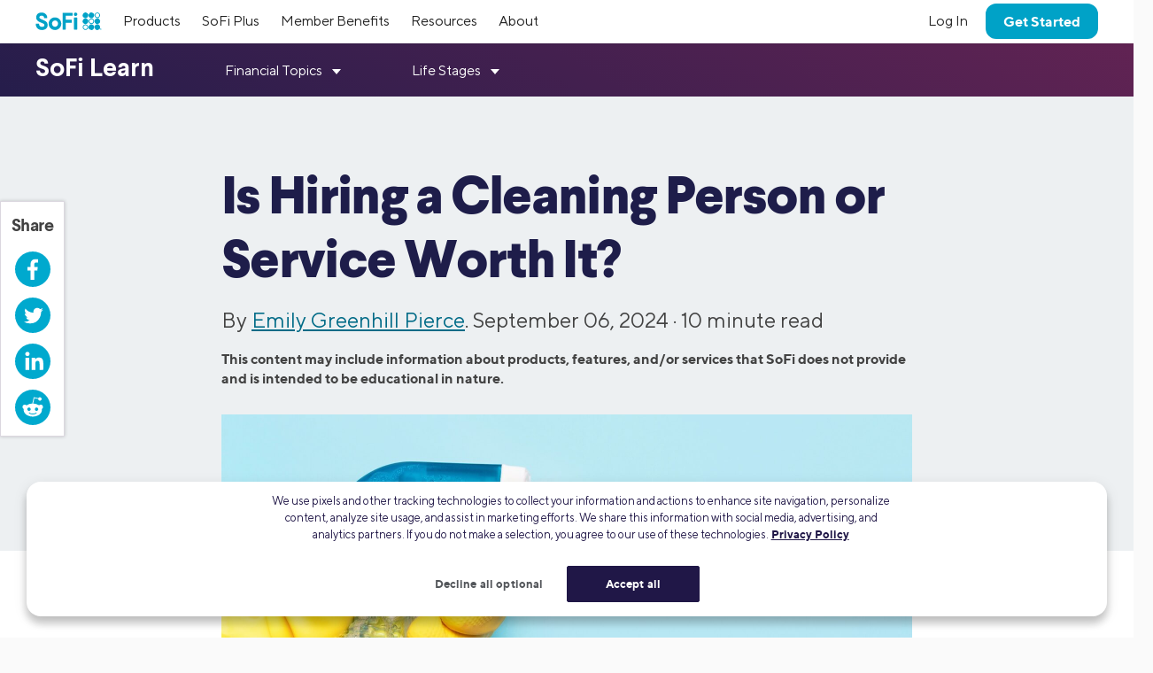

--- FILE ---
content_type: text/html; charset=UTF-8
request_url: https://www.sofi.com/learn/content/hiring-a-maid-or-cleaning-service/
body_size: 31461
content:

<!DOCTYPE html>
<html lang="en" class="no-js s-healthcheck">
<head>
  <meta charset="UTF-8">
  <meta http-equiv="X-UA-Compatible" content="IE=edge">
  <title>Is Hiring a Cleaning Person or Service Worth It? | SoFi</title>
  <!-- KEEP THE FOLLOWING THREE SCRIPTS ABOVE wp_head call -->
  <script crossorigin="anonymous" src="https://ajax.googleapis.com/ajax/libs/jquery/3.6.0/jquery.min.js"></script>
  <!-- DO NOT MINIFY THE BELOW FILES. iOS has issues! -->
  <script type="text/javascript" crossorigin="anonymous" src="https://d32ijn7u0aqfv4.cloudfront.net/libraries/bower_components/webcomponentsjs/v2/custom-elements-es5-adapter.js"></script>
  <script type="text/javascript" crossorigin="anonymous" src="https://d32ijn7u0aqfv4.cloudfront.net/libraries/bower_components/webcomponentsjs/v2/webcomponents-loader.js"></script>
  <link rel="stylesheet" type="text/css" href="https://d32ijn7u0aqfv4.cloudfront.net/libraries/wp-react/master-4564/builder-css/builder.min.css">  <meta name='robots' content='index, follow, max-image-preview:large, max-snippet:-1, max-video-preview:-1' />

	<!-- This site is optimized with the Yoast SEO Premium plugin v26.2 (Yoast SEO v26.2) - https://yoast.com/wordpress/plugins/seo/ -->
	<meta name="description" content="If you don&#039;t have the time to clean your house as often as you’d like, hiring a cleaning person or service may be worth the money. Here’s how to tell." />
	<link rel="canonical" href="https://www.sofi.com/learn/content/hiring-a-maid-or-cleaning-service/" />
	<meta property="og:locale" content="en_US" />
	<meta property="og:type" content="article" />
	<meta property="og:title" content="Is Hiring a Cleaning Person or Service Worth It? | SoFi" />
	<meta property="og:description" content="If you don&#039;t have the time to clean your house as often as you’d like, hiring a cleaning person or service may be worth the money. Here’s how to tell." />
	<meta property="og:url" content="https://www.sofi.com/learn/content/hiring-a-maid-or-cleaning-service/" />
	<meta property="og:site_name" content="SoFi" />
	<meta property="article:publisher" content="https://www.facebook.com/SoFi" />
	<meta property="article:published_time" content="2024-09-06T15:11:19+00:00" />
	<meta property="article:modified_time" content="2025-07-09T21:03:49+00:00" />
	<meta property="og:image" content="https://d32ijn7u0aqfv4.cloudfront.net/wp/wp-content/uploads/raw/SOBK0722043_780x440_mobile.jpeg" />
	<meta property="og:image:width" content="780" />
	<meta property="og:image:height" content="440" />
	<meta property="og:image:type" content="image/jpeg" />
	<meta name="author" content="Emily Greenhill Pierce" />
	<meta name="twitter:card" content="summary_large_image" />
	<meta name="twitter:creator" content="@SoFi" />
	<meta name="twitter:site" content="@SoFi" />
	<meta name="twitter:label1" content="Written by" />
	<meta name="twitter:data1" content="Emily Greenhill Pierce" />
	<meta name="twitter:label2" content="Est. reading time" />
	<meta name="twitter:data2" content="11 minutes" />
	<!-- / Yoast SEO Premium plugin. -->


<link rel='dns-prefetch' href='//d32ijn7u0aqfv4.cloudfront.net' />
<link rel='dns-prefetch' href='//unpkg.com' />
<link rel="alternate" type="application/rss+xml" title="SoFi &raquo; Feed" href="https://www.sofi.com/learn/feed/" />
    <script>
      (function(h,o,u,n,d) {
        h=h[d]=h[d]||{q:[],onReady:function(c){h.q.push(c)}}
        d=o.createElement(u);d.async=1;d.src=n
        n=o.getElementsByTagName(u)[0];n.parentNode.insertBefore(d,n)
      })(window,document,'script','https://www.datadoghq-browser-agent.com/us1/v6/datadog-rum.js','DD_RUM')
      DD_RUM.onReady(function() {
        DD_RUM.init({
          clientToken: 'pub346aa021e965843c43f563f0bf19854f',
          applicationId: 'fe840617-2662-4673-a92b-f6ef57f384ad',
          service: 'wordpress',
          env: 'production',
          site: 'datadoghq.com',
          sessionReplaySampleRate: 0,
        })
      })
    </script>
        <script
      src=https://cdn.cookielaw.org/scripttemplates/otSDKStub.js      type="text/javascript"
      charset="UTF-8"
      data-domain-script=24cdcf72-0bb7-4281-832f-a3c0971510ee    >
    </script>
    <script type="text/javascript">
      function initPrivacyOptionsLink() {
        // When the user is unauthenticated, update the "Your privacy options" link in the footer to open the OneTrust privacy modal
        // instead of take the user to their SoFi privacy preferences in profile settings
        const privacyOptionsLink = document.querySelector('#privacy-options-link');
        // There is no easy way to test this locally; test within kraken or staging
        fetch("/verify-session?returnBody=true&nocache=true")
        .then((response) => { return response.json(); } )
        .then((jsonData) => {
          if(!jsonData.isSessionAlive){
            privacyOptionsLink.addEventListener('click', function(event) {
              // Prevent the default link behavior. The browser will not take the user to their SoFi privacy preferences in profile settings
              event.preventDefault();

              // Open the OneTrust privacy modal
              // See: https://developer.onetrust.com/onetrust/docs/javascript-api#show-preference-center
              window.OneTrust.ToggleInfoDisplay();
            });
          }
        });
      }
      document.addEventListener('DOMContentLoaded', initPrivacyOptionsLink);

      function OptanonWrapper() {
        /**
         * When a user navigates to a new page, switches tabs, closes the tab, minimizes or closes the browser, or, on mobile, switches from the browser
         * to a different app, opt the user into cookies if they haven't interacted with the cookie banner CTAs.
         * See: https://developer.mozilla.org/en-US/docs/Web/API/Document/visibilitychange_event#sending_end-of-session_analytics_on_transitioning_to_hidden
         */
        function optUserIntoCookiesIfCTAsNotClicked() {
          if (document.visibilityState !== 'hidden') {
            return;
          }

          // https://developer.onetrust.com/onetrust/docs/javascript-api#is-optanonalertboxclosed-cookie-set
          const userClickedCTA = OneTrust.IsAlertBoxClosed();
          // https://developer.mozilla.org/en-US/docs/Web/API/Navigator/globalPrivacyControl
          const isGPCEnabled = navigator.globalPrivacyControl === true;

          if (!userClickedCTA && !isGPCEnabled) {
            // If the user didn't click either of the CTAs, and the user has not enabled GPC in their browser, opt the user into cookies
            // See documentation for OneTrust.AllowAll: https://developer.onetrust.com/onetrust/docs/javascript-api#allow-all-consent
            window.OneTrust.AllowAll();
          } else if (isGPCEnabled) {
            // Respect the user's browser setting for GPC
            // See documentation for OneTrust.RejectAll: https://developer.onetrust.com/onetrust/docs/javascript-api#reject-all-consent
            window.OneTrust.RejectAll();
          }
        }
        window.addEventListener('visibilitychange', optUserIntoCookiesIfCTAsNotClicked);

        // Any logged out page in sofi.com/learn with the query parameter ?privacy_options=true should automatically open the OneTrust preference center
        if (window.location.search.indexOf('privacy_options=true') !== -1) {
          // See documentation for OneTrust.ToggleInfoDisplay: https://developer.onetrust.com/onetrust/docs/javascript-api#show-preference-center
          window.OneTrust.ToggleInfoDisplay();
        }
      }
    </script>
    <script type="text/javascript">
      var mainDomain = document.location.hostname.match(/(([^.\/]+\.[^.\/]{2,3}\.[^.\/]{2})|(([^.\/]+\.)[^.\/]{2,4}))(\/.*)?$/)[1]; try{dataLayer.push({'baseDomain': mainDomain.toLowerCase()});}catch(err){ dataLayer = [{'baseDomain': mainDomain.toLowerCase()}];} (function(w,d,s,l,i){w[l]=w[l]||[];w[l].push({'gtm.start': new Date().getTime(),event:'gtm.js'});var f=d.getElementsByTagName(s)[0], j=d.createElement(s),dl=l!='dataLayer'?'&l='+l:'';j.async=true;j.src= '//www.googletagmanager.com/gtm.js?id='+i+dl;f.parentNode.insertBefore(j,f); })(window,document,'script','dataLayer','GTM-WLSZML');
  </script>
  <style id='wp-img-auto-sizes-contain-inline-css' type='text/css'>
img:is([sizes=auto i],[sizes^="auto," i]){contain-intrinsic-size:3000px 1500px}
/*# sourceURL=wp-img-auto-sizes-contain-inline-css */
</style>
<link rel='stylesheet' id='soficss-css' href='https://d32ijn7u0aqfv4.cloudfront.net/dist/rcweb/css/sofiv4-wrapper.21f64521.css' type='text/css' media='all' />
<style id='classic-theme-styles-inline-css' type='text/css'>
/*! This file is auto-generated */
.wp-block-button__link{color:#fff;background-color:#32373c;border-radius:9999px;box-shadow:none;text-decoration:none;padding:calc(.667em + 2px) calc(1.333em + 2px);font-size:1.125em}.wp-block-file__button{background:#32373c;color:#fff;text-decoration:none}
/*# sourceURL=/wp-includes/css/classic-themes.min.css */
</style>

<!-- be_ixf, sdk, gho-->
<meta name="be:sdk" content="php_sdk_1.5.10" />
<meta name="be:timer" content="47ms" />
<meta name="be:orig_url" content="https%3A%2F%2Fwww.sofi.com%2Flearn%2Fcontent%2Fhiring-a-maid-or-cleaning-service%2F" />
<meta name="be:norm_url" content="https%3A%2F%2Fwww.sofi.com%2Flearn%2Fcontent%2Fhiring-a-maid-or-cleaning-service%2F" />
<meta name="be:capsule_url" content="https%3A%2F%2Fixfd1-api.bc0a.com%2Fapi%2Fixf%2F1.0.0%2Fget_capsule%2Ff00000000299355%2F1774437394" />
<meta name="be:api_dt" content="py_2025;pm_05;pd_01;ph_09;pmh_39;p_epoch:1746092358490" />
<meta name="be:mod_dt" content="py_2025;pm_05;pd_01;ph_09;pmh_39;p_epoch:1746092358490" />
<meta name="be:diag" content="6Xkg+CQQnziI+vPfJpCqrosnj7Dzgq7KiYgYzlxGelBrd6DznqtpHH5UQr9p0GkjNkVA2b28yaudvOF5P1k9enfElIjHWmLlx6tVtDjtql0jsi/O3sIAfMDTzKRvGq3e6lho6VoDoavdNKq8sQO5s9cpC4S2Z4EC49uqm/4AGT/KssGl5IyvKCzeiKzNNn+DdYSD3EmOSMGpbLwAtGG2ZL9Vpisku6eWquL6cTDiejubaLINQehAO+cHmjLO4TaDwduw6QraUgfSd+938dRUmxlbRsg5Zb7XPcts/UdehJEuEMijBq3CQz0i8n+lMtyAs5rOSTFKhDAWMpbtvtnY5GCOfpdP1s3FonVDJZELWzF2p/Lpte9YCgWoDJSZFhM3qWpP7I6hc01n9pffWmGiAr/7d03+0IzqeOi+jtB96ipPchZ8Xza25RPsTmgL8/4w9gCOHnzERqwZvY08likhjS8KNJ6beoAia8wk/CEeVUilMuzBJKSTNJZ+aDR144jISh6DEAM1d39VlCzmEnuhtr00auDAoyAeehj/o6ARiLmTQFbrbXfh4ZNoLd5UUJEk6ov+Izif9JkmnUj1K/L+ShGLF6bB+LIM7Qzkq/EzopGbWQct+U4WCXoOsWW6i/PRC45JlfAJ8qfjA61GFTLFk9rsFao39YUG0Edk8dPQVnTjZLd+HeWz7YCTqrQzboS/S+XG/NI7xY4Gxx8SCkyQ8UZeJ4MkuFlV1FEiuSTLsnfWId1/bytigwtTveax8y4XwieeKNISLCu8q4sHlSEX1BQR9oVH3DVE0MgH+hA4g5wf1FbuWGAmciq6Lw5yumDNJhjOBe9+n6qb46E4BeHPtr+CH6BGM29WgYpLKFN/gLkHGPOHH3jurN72MgwxOEKa71HXLqpsSaobEyZqMnyH+ABu+pwGVWQUcsMQ2kQ/lW9fpLqIE5Qm43HOG9YvXVQkRbnr5TegNCDy+bSz/0Dijkls+KRFi973ctrtW/1bhCG2s4ZTjBw4okBU89EIBfANIXltzgL5JDIybQQQRyfx089uhiTqopAqsNCY3F/I/v4c1TTHRPW73AHR6evkhKU8gqfihkXTbuqFZqNSRypfc+IH0E2YbD8/qAKLnDFHkR4uN7PL1/dEsl34XXLfQe6KjEYVgXwThbjLIcMvHVsmMHMaX7s4LDKJQMw2ItFThDKZeL8wQpUGe+p46165EW7KZriiJeNeqqxSiYe4y/+5Nb5ndkzm/QV2cwoDRss0w7h0xmhmgWtSe3LW531NxFYMtysUGv60STzhYhErL3YY1Hl8SJz9T76eNTansQdmL1lu5FwBQJrnuJFq3DvTaAetL7g40m6dLoBnzQiLlEBcLD92muIcb1Oejy3Unx/4bMaAm9ty0ZAJKAaspB457YTdtb1mcquIyqo1EsCwhfyfwuXbMQhgoqhwW4ym39vqdiyr+Di2HpyTwAGR1R2aOqmF8fIhD/71UnP5wLU1rd/jgJBBm3F9RlyUfXA/bTS5Rt8qX0nSpWjAwNQlpTg/XLEJd3WXPDVZr9MJsoSkMmodJ9G3kut+j+RjXv/6GPJCFnDGhDtbFgXSxlsVFgCaW/0DQECeubFdLIZD7qbF3kkChcaWL793j18HXcdFVktnREvZ5FPA+/h2BuLccBDJ7O+HfWIEjBRkgDOJUH+0uUoCPSt/EG/rWZy0Zv4COTaaOoxUi5dfLji/4ekiVdaJey92fUsMemKiA7lXIoJXQ4QHZowo93pWWqVlwKRTYeaH6gYIr1EyKB1z5ekSUy6m5RD/SeFA8WyDVGaFRueVCExQ7x5Qp5YprD5wXJHcT00rK7Bmt4IgBhVXVrD/xqpuhrATkqTJOQutorHPD7xVEB4AZ4jx8mYug/MJlmUxW8uKaaft3KdpRf0yExaVrj6q+ja9/CQlem9AzMi8Ug0RSiQRGKp6eXp4+Z0NrmbwSx1zK4MgjnXt/17Da4ulIuQ7bfmUhomnulMxYN0bRLgn4oPNiObyJSDErg7tSFNfRGxYi2NYGoKBPzO9R7HlIB1Dd9SnHZlqslLIc8a8425yDhycTpymYwRKFweMrnmObgpzSV2OmdCsYzF3Bet59gojJ13Jtr/jmo0Zi1gsgUUvc2w/bSnX2iwId+xb0awNstc/h2F2+q1kgfTYtLFp/[base64]/y8Od3wBy2YkqTf5GzFz6eOMx94Cjq0DdG4GcztzZDXD/PtKggGhwuT/RiFamUdM2eunrCsdtLeFunMwcD5cy540kpMXFKZEBveu3sTTXs0j2PBX6Y6AYM6y/zT6ymGh6CQJhkQTu/93pZPVpHgBW7iDcJ2MMIKDWKJN5Isd2zHO33K/bpzUoO2nLxEcN/rJGKwc4+vj6LWloRTC1mtkIQKsE/XKjlAk73adLPYLo0h+0EHU0DI+O2KBIPBkF7aH0y51a2EJeQrM1PAtJXmfnylSxNJPU/QHJLD+2XkwuUVhRqQhdjoHph+Ku+OWJt" />
<meta name="be:messages" content="false" />
<style>
.be-ix-link-block {}
</style>
  <link rel="profile" href="https://gmpg.org/xfn/11" />
  <link rel="stylesheet" type="text/css" href="https://d32ijn7u0aqfv4.cloudfront.net/libraries/corporate-polymer-library/master-1793/es6-bundled/css/truffles.css"><link rel="stylesheet" type="text/css" href="https://d32ijn7u0aqfv4.cloudfront.net/libraries/corporate-polymer-library/master-1793/es6-bundled/css/sp-rc-article-style.css">
    <script>
      function injectLink(linkToFile) {
        link = document.createElement("link");
        link.rel = "import";
        link.href=linkToFile;
        document.head.appendChild(link);
      }injectLink("https://d32ijn7u0aqfv4.cloudfront.net/libraries/corporate-polymer-library/master-1793/rc-es5-bundled/cpl-shell.html");injectLink("https://d32ijn7u0aqfv4.cloudfront.net/libraries/corporate-polymer-library/master-1793/rc-es5-bundled/cpl-rc-core.html");
    </script>
    <!-- Start VWO Async SmartCode -->
  <link rel="preconnect" href="https://dev.visualwebsiteoptimizer.com" />
  <script type='text/javascript' id='vwoCode'>
  window._vwo_code || (function() {
  var account_id=733531,
  version=2.0,
  settings_tolerance=2000,
  hide_element='body',
  hide_element_style = 'opacity:0 !important;filter:alpha(opacity=0) !important;background:none !important',
  /* DO NOT EDIT BELOW THIS LINE */
  f=false,w=window,d=document,v=d.querySelector('#vwoCode'),cK='_vwo_'+account_id+'_settings',cc={};try{var c=JSON.parse(localStorage.getItem('_vwo_'+account_id+'_config'));cc=c&&typeof c==='object'?c:{}}catch(e){}var stT=cc.stT==='session'?w.sessionStorage:w.localStorage;code={use_existing_jquery:function(){return typeof use_existing_jquery!=='undefined'?use_existing_jquery:undefined},library_tolerance:function(){return typeof library_tolerance!=='undefined'?library_tolerance:undefined},settings_tolerance:function(){return cc.sT||settings_tolerance},hide_element_style:function(){return'{'+(cc.hES||hide_element_style)+'}'},hide_element:function(){return typeof cc.hE==='string'?cc.hE:hide_element},getVersion:function(){return version},finish:function(){if(!f){f=true;var e=d.getElementById('_vis_opt_path_hides');if(e)e.parentNode.removeChild(e)}},finished:function(){return f},load:function(e){var t=this.getSettings(),n=d.createElement('script'),i=this;if(t){n.textContent=t;d.getElementsByTagName('head')[0].appendChild(n);if(!w.VWO||VWO.caE){stT.removeItem(cK);i.load(e)}}else{n.fetchPriority='high';n.src=e;n.type='text/javascript';n.onerror=function(){_vwo_code.finish()};d.getElementsByTagName('head')[0].appendChild(n)}},getSettings:function(){try{var e=stT.getItem(cK);if(!e){return}e=JSON.parse(e);if(Date.now()>e.e){stT.removeItem(cK);return}return e.s}catch(e){return}},init:function(){if(d.URL.indexOf('__vwo_disable__')>-1)return;var e=this.settings_tolerance();w._vwo_settings_timer=setTimeout(function(){_vwo_code.finish();stT.removeItem(cK)},e);var t=d.currentScript,n=d.createElement('style'),i=this.hide_element(),r=t&&!t.async&&i?i+this.hide_element_style():'',c=d.getElementsByTagName('head')[0];n.setAttribute('id','_vis_opt_path_hides');v&&n.setAttribute('nonce',v.nonce);n.setAttribute('type','text/css');if(n.styleSheet)n.styleSheet.cssText=r;else n.appendChild(d.createTextNode(r));c.appendChild(n);this.load('https://dev.visualwebsiteoptimizer.com/j.php?a='+account_id+'&u='+encodeURIComponent(d.URL)+'&vn='+version)}};w._vwo_code=code;code.init();})();
  </script>
  <!-- End VWO Async SmartCode -->
  <style type="text/css">.tab 
{ margin-left: 20px; 
}
</style>
    <script type="application/ld+json">
    {
      "@context": "http://schema.org",
      "@type": "Article",
      "mainEntityOfPage": {
        "@type": "WebPage",
        "@id": "https://www.sofi.com/learn/content/hiring-a-maid-or-cleaning-service/"
      },
      "headline": "Is Hiring a Cleaning Person or Service Worth It?",
      "articleBody": "You probably like your home to be clean, but when it comes down to breaking out the mop and bucket, the vacuum cleaner, the wood polish, sponges, and bleach, do you really have the time or inclination to dive in?

If you feel like groaning just reading about tidying up, it could be worthwhile to hire a cleaning person or service.

There are many factors to consider when thinking about hiring out this task, and that’s where this guide will come in handy. Read on to learn:

- What’s the difference between a cleaning person and a cleaning service?
- How much does hiring a cleaning person or service cost?
- What are the pros and cons of hiring a cleaning person vs. a cleaning service?
- What are the alternatives to hiring a cleaning person or cleaning service for your home?  

What Does a Cleaning Person or Service Do?

A cleaning person or service takes care of basic tasks such as dusting, vacuuming, sweeping, mopping, disinfecting the toilets, cleaning the sinks and bathtub/shower, and taking out the garbage.

There are typically add-on services available: laundry, changing the sheets, and doing the dishes for starters. Some of these could be included in the cost depending on the cleaning person or service.

“But, I can (or should) do all that myself!” you may be thinking. In which case, you are likely wondering: Is hiring a cleaning person worth it?

If a spic-and-span home is high on your checklist for maintaining a house, a little research can help determine if a cleaning person or service is right for you. Read on for more detail which can assist you as you make your decision.


How Much Does a House Cleaner Cost?

The cost for hiring a cleaning person (or independent contractor) will depend on where you live, the size of your home, and how often they will come, but individual cleaners typically charge between $50 and $100 an hour. 

Going with an individual generally costs less than hiring a cleaning service. However, they may not offer as many guarantees as a large company.

How Much Do Cleaning Services Cost?

Full-service cleaning companies can charge between $175 and $300 per visit. You can typically get a customized quote based on the size of your home and services you want before you hire a cleaning service. Some companies may have a minimum fee per visit. Generally the more frequently a service comes, the lower the cost per cleaning.

You can also hire a service for specialized, one-time cleaning services, such as after an event or before moving out or moving into a home.

Things to Consider When Hiring a Cleaning Person or Service

When deciding if hiring a house cleaner or cleaning service is worth it, you’ll benefit from addressing a few questions about your monetary situation, schedule, and level of desired cleanliness.

Your Budget

The first step in determining if you can afford a cleaning person or service is to set up a basic budget if you don’t already have one up and running.

If you’re wondering how to make a budget, consider using the 50/30/20 rule. This means putting 50% of the household income toward necessities or musts (which typically includes housing, utilities, food, and debt); 30% towards wants (like dining out and entertainment); and 20% on saving (including retirement) and debt payments beyond the minimum.

Once you see how much cash you have coming in and going out, you’ll be better able to assess if you can afford to pay for cleaning from that 30% that covers “wants.”

Recommended: What is the 50/30/20 Budget?

How Valuable Is Your Time?

A good way to decide whether hiring a house cleaner is worth it is to remember this saying: Time is money. If paying a professional $50 an hour frees you up to make $65 an hour while working, the cost might be worth it, since you’ll come out ahead financially.

Schedules (How Often Are You Home?)

If you work long hours at an office or other workplace, outsourcing your house cleaning will allow you to enjoy your time at home without having to clean. And if the cleaning person or team comes while you’re at work, you won’t have to worry about staying out of their way.

However, if you are someone who works from home, or you or your spouse are a stay-at-home parent, a cleaning person or service can potentially be disruptive.

How Often You Need Your House Cleaned

Frequency of cleaning will matter. While a service may charge less per cleaning if they come weekly vs biweekly or monthly, you’ll still likely save money by having your home cleaned less frequently.

Worth noting: Do you sometimes list your house for renters? If you rent out on Airbnb, you’ll be asked to adhere to Airbnb’s cleaning protocol standards. A cleaning crew is helpful for a quick turnaround between renters.

Cleaning Requirements

The price of a house cleaner or cleaning service can go up depending on what is required of them:

- Level of mess. Do you entertain frequently or have small children? It may take longer to clean up the aftermath. Or maybe you haven’t done a deep-clean in ages. That too may make cleaning take longer.
- Area of mess. Does the whole house always have to be cleaned? You can save money by only having the common areas and bathrooms tidied up. 
- Pets. Vacuuming dog and cat hair can add many minutes to a cleaner’s timesheet. 
- Are you a neat freak? A deep-clean or super detailed job will cost more than basic dusting, vacuuming, and mopping.

How Good You Are At Cleaning

If you are a disciplined and effective cleaner who loves getting your place spotless, there may be no need to hire someone. That said, there might be times you get too busy to clean or want some help tidying up before the holidays or a houseguest’s arrival.

If you’re the kind of person who ignores dust bunnies or the sight of a broom stresses you out, perhaps you should outsource household tasks and enjoy some time elsewhere.



Cleaning Services vs Individual Cleaners: What’s the Difference?

An individual cleaning person typically costs less than a cleaning service. A cleaning person often works alone, while a cleaning service can be a crew of two, three, or more who clean simultaneously.

An independent cleaner generally keeps 100% of the earnings, while a portion of the money for a cleaning crew goes to the service provider.

There are other key differences between individual cleaners and cleaning services:

Pros of Hiring a House Cleaning Person

Here are some of the perks that can make a cleaning person worth it: 

- Lower costs. An independent contractor can be less expensive than a cleaning service. Fewer workers can mean cheaper rates. 
- Price flexibility. You may be able to negotiate cleaning add-ons more easily (and affordably) with an individual.
- Familiarity. The same person comes to your home every time. This can provide a sense of comfort and trust for you and your family.
- Personal recommendations. You can get referrals from someone you trust — a friend or a neighbor.

Recommended: 15 Creative Ways to Save Money

Pros of Hiring a Cleaning Service

If you’re considering getting help tidying up around the house, a cleaning service can be worth it. They come with several benefits:

- Vetted employees. Full-service cleaning companies typically check their employees’ backgrounds, so you don’t have to. 
- Set standards. Many companies train their employees to uphold a certain level of cleaning criteria. 
- Faster service. Since cleaning services are composed of crews, a team of workers can get the job done faster than an individual house cleaner. 
- Customer service. If a job isnt up to snuff, professional companies will deal with any complaints you may have.

Cons of Hiring a House Cleaning Person

- You’ll do the vetting. The responsibility of getting references and background checks on the cleaning candidate will fall to you.

- Longer cleaning time. Since a house cleaner usually works solo, they might not be as fast as a cleaning service with multiple workers.

- Unpleasant boss duties. If your cleaning person is not meeting your expectations, it will be up to you to address the problem and, possibly, terminate the arrangement. 

- Inflexible schedule. If the contractor has a lot of clients, there could be fewer timeslot options available.

💡 Quick Tip: Want a simple way to save more everyday? When you turn on Roundups, all of your debit card purchases are automatically rounded up to the next dollar and deposited into your online savings account.

Cons of Hiring a Cleaning Service

- Higher prices. A cleaning service generally costs more than an independent maid.

- Lack of familiarity. The company could send different people every time. 

- Add-ons can be costly. Since the company sets the prices, you could spend a lot for a deep-clean of the fridge. A cleaning person, on the other hand, might not charge extra if they can get the job done within their hourly time frame.

Alternatives to House Cleaners or Cleaning Services

House cleaners and cleaning services are generally the route people take when hiring help, but there are a few other options:

- Gig-based workers. Apps and online services such as Taskrabbit and Fiverr feature a variety of folks willing to do odd jobs, including house cleaning. Whether they pursue this full-time or as a side hustle, you may well find affordable options.

- College students. If you live near a campus, check the online or physical job boards. Students are generally eager to make extra dough. 

- Your kids. Shelling out for an allowance can be a lot cheaper than a cleaning service.

Tips for Saving Money on Cleaning Services 

There are a few things you can do to potentially reduce the cost of a cleaning person or service:

- Shop around. It’s a good idea to interview more than one house cleaner or get estimates from multiple cleaning services.
- Make the terms clear. You’ll want to clarify exactly what tasks need to be done, so you won’t get charged for any unexpected add-ons.
- Consider a trial run. It can be a good idea to try out a house cleaner or cleaning service for a month or so before committing to a long-term agreement.
- Inquire about fees. It’s a good idea to ask about any potential extra fees so you don’t hit with any surprises. Some cleaning services may tack on a processing fee if you pay with a credit card vs. direct deposit. 
- Look for promotional deals. Cleaning services will occasionally run specials. They may also offer package deals and referral bonuses.
- Tidy up before they come. Keeping your house orderly in between appointments allows the hired cleaner to perform more efficiently.

Recommended: How to Set and Reach Savings Goals

The Takeaway 

If your messy home is stressing you out, a cleaning person or service can take some of the weight off your shoulders. As long as you can justify the extra expense, hiring a professional can make your home look great and improve your mood, plus leave you with more free time to enjoy your favorite pursuits.






FAQ

Are individual house cleaners better than cleaning services?

Both are good options if you need help cleaning your house. Typically, a cleaning person can be cheaper and is someone you see regularly and can build a relationship with. A cleaning service, on the other hand, may be able to get the job done faster and may have more professional training and customer service.

Is it safe to hire a cleaning person or service?

To feel secure, it’s a good idea to get recommendations and references (and check them) for an individual cleaning person. Cleaning service companies generally vet their employees for you.

Should you hire a house cleaner if your house is not very dirty?

Whether to hire a cleaning person or not depends on how clean you want to keep your home, and how much time you are willing to personally spend on it. Even if you’re a regular duster, a house cleaner can help with larger tasks like cleaning the fridge and oven, heavy-duty vacuuming, and/or window washing.


Photo credit: iStock/Tatiana





 


SOBNK-Q324-064",
      "image": {
        "@type": "ImageObject",
        "url": "https://d32ijn7u0aqfv4.cloudfront.net/wp/wp-content/uploads/raw/SOBK0722043_1560x880_desktop.jpg",
        "height": 1560,
        "width": 880
      },
      "author": {
        "@type": "Person",
        "name": "Emily Greenhill Pierce", 
"sameAs": ["https://www.linkedin.com/in/emily-greenhill-pierce1999"],
        "url": "https://www.sofi.com/learn/authors/emily-greenhill-pierce/",
        "description": "",
        "image": "https://secure.gravatar.com/avatar/9d62f3077ec931543f0266ba4300c6b75d75dde4cd9553c254118ef5edd9e606?s=96&d=mm&r=g"
      },
      "publisher": {
        "@type": "Organization",
        "name": "SoFi",
        "logo": {
          "@type": "ImageObject",
          "url": "https://d32ijn7u0aqfv4.cloudfront.net/wp/wp-content/uploads/20180912134202/sofi_logo1.png",
          "width": 140,
          "height": 49
        }
      },
      "datePublished": "2024-09-06T08:11:19-07:00",
      "dateModified": "2025-07-09T14:03:49-07:00",
      "description": "If you don't have the time to clean your house as often as you’d like, hiring a cleaning person or service may be worth the money. Here’s how to tell."
    }
    </script>
  <script type="application/ld+json">
{
  "@context": "https://schema.org",
  "@type": "FAQPage",
  "mainEntity": [{
    "@type": "Question",
    "name": "Are maids better than cleaning services?",
    "acceptedAnswer": {
      "@type": "Answer",
      "text": "Both are good options if you need help cleaning your house. Typically, a maid can be cheaper and can be someone you see regularly and build  a relationship with; however, a cleaning service can get the job done faster and may have more professional training and customer service."
    }
  },{
    "@type": "Question",
    "name": "Is it safe to hire a maid or cleaning service?",
    "acceptedAnswer": {
      "@type": "Answer",
      "text": "To feel secure, it’s a good idea to get recommendations (and check them) for a maid or cleaning service. Cleaning service companies generally vet their employees for you."
    }
  },{
    "@type": "Question",
    "name": "Should you hire a maid if your house is not very dirty?",
    "acceptedAnswer": {
      "@type": "Answer",
      "text": "Whether to hire a maid depends on how clean you want to keep your house and how much time you are willing to personally spend on it. Even if you’re a regular duster, a maid can help with tasks such as cleaning out the fridge and oven, as well as heavy-duty vacuuming, and/or window washing."
    }
  }]
}
</script>  <!-- Start VWO Async SmartCode -->
  <link rel="preconnect" href="https://dev.visualwebsiteoptimizer.com" />
  <script type='text/javascript' id='vwoCode'>
    window._vwo_code || (function() {
      var account_id=733531,
        version=2.0,
        settings_tolerance=2000,
        hide_element='body',
        hide_element_style = 'opacity:0 !important;filter:alpha(opacity=0) !important;background:none !important',
        /* DO NOT EDIT BELOW THIS LINE */
        f=false,w=window,d=document,v=d.querySelector('#vwoCode'),cK='_vwo_'+account_id+'_settings',cc={};try{var c=JSON.parse(localStorage.getItem('_vwo_'+account_id+'_config'));cc=c&&typeof c==='object'?c:{}}catch(e){}var stT=cc.stT==='session'?w.sessionStorage:w.localStorage;code={use_existing_jquery:function(){return typeof use_existing_jquery!=='undefined'?use_existing_jquery:undefined},library_tolerance:function(){return typeof library_tolerance!=='undefined'?library_tolerance:undefined},settings_tolerance:function(){return cc.sT||settings_tolerance},hide_element_style:function(){return'{'+(cc.hES||hide_element_style)+'}'},hide_element:function(){return typeof cc.hE==='string'?cc.hE:hide_element},getVersion:function(){return version},finish:function(){if(!f){f=true;var e=d.getElementById('_vis_opt_path_hides');if(e)e.parentNode.removeChild(e)}},finished:function(){return f},load:function(e){var t=this.getSettings(),n=d.createElement('script'),i=this;if(t){n.textContent=t;d.getElementsByTagName('head')[0].appendChild(n);if(!w.VWO||VWO.caE){stT.removeItem(cK);i.load(e)}}else{n.fetchPriority='high';n.src=e;n.type='text/javascript';n.onerror=function(){_vwo_code.finish()};d.getElementsByTagName('head')[0].appendChild(n)}},getSettings:function(){try{var e=stT.getItem(cK);if(!e){return}e=JSON.parse(e);if(Date.now()>e.e){stT.removeItem(cK);return}return e.s}catch(e){return}},init:function(){if(d.URL.indexOf('__vwo_disable__')>-1)return;var e=this.settings_tolerance();w._vwo_settings_timer=setTimeout(function(){_vwo_code.finish();stT.removeItem(cK)},e);var t=d.currentScript,n=d.createElement('style'),i=this.hide_element(),r=t&&!t.async&&i?i+this.hide_element_style():'',c=d.getElementsByTagName('head')[0];n.setAttribute('id','_vis_opt_path_hides');v&&n.setAttribute('nonce',v.nonce);n.setAttribute('type','text/css');if(n.styleSheet)n.styleSheet.cssText=r;else n.appendChild(d.createTextNode(r));c.appendChild(n);this.load('https://dev.visualwebsiteoptimizer.com/j.php?a='+account_id+'&u='+encodeURIComponent(d.URL)+'&vn='+version)}};w._vwo_code=code;code.init();})();
  </script>
  <!-- End VWO Async SmartCode -->
  		<style type="text/css" id="wp-custom-css">
			.constrain-content a:link {
    text-decoration-line: underline;
}		</style>
		  <meta name="viewport" content="width=device-width, minimum-scale=1, initial-scale=1">
      <meta property="og:image" content="https://d32ijn7u0aqfv4.cloudfront.net/wp/wp-content/uploads/raw/SOBK0722043_1560x880_desktop.jpg">
  
  <!-- DO NOT preload too many fonts. Preloading comes at the render time sacrifice. -->
  <link rel="preload" href="https://d32ijn7u0aqfv4.cloudfront.net/assets/fonts/TTNorms.woff2" as="font" type="font/woff2" crossorigin />
  <link rel="preload" href="https://d32ijn7u0aqfv4.cloudfront.net/assets/fonts/TTNorms-bold.woff2" as="font" type="font/woff2" crossorigin />
<style id='global-styles-inline-css' type='text/css'>
:root{--wp--preset--aspect-ratio--square: 1;--wp--preset--aspect-ratio--4-3: 4/3;--wp--preset--aspect-ratio--3-4: 3/4;--wp--preset--aspect-ratio--3-2: 3/2;--wp--preset--aspect-ratio--2-3: 2/3;--wp--preset--aspect-ratio--16-9: 16/9;--wp--preset--aspect-ratio--9-16: 9/16;--wp--preset--color--black: #000000;--wp--preset--color--cyan-bluish-gray: #abb8c3;--wp--preset--color--white: #ffffff;--wp--preset--color--pale-pink: #f78da7;--wp--preset--color--vivid-red: #cf2e2e;--wp--preset--color--luminous-vivid-orange: #ff6900;--wp--preset--color--luminous-vivid-amber: #fcb900;--wp--preset--color--light-green-cyan: #7bdcb5;--wp--preset--color--vivid-green-cyan: #00d084;--wp--preset--color--pale-cyan-blue: #8ed1fc;--wp--preset--color--vivid-cyan-blue: #0693e3;--wp--preset--color--vivid-purple: #9b51e0;--wp--preset--gradient--vivid-cyan-blue-to-vivid-purple: linear-gradient(135deg,rgb(6,147,227) 0%,rgb(155,81,224) 100%);--wp--preset--gradient--light-green-cyan-to-vivid-green-cyan: linear-gradient(135deg,rgb(122,220,180) 0%,rgb(0,208,130) 100%);--wp--preset--gradient--luminous-vivid-amber-to-luminous-vivid-orange: linear-gradient(135deg,rgb(252,185,0) 0%,rgb(255,105,0) 100%);--wp--preset--gradient--luminous-vivid-orange-to-vivid-red: linear-gradient(135deg,rgb(255,105,0) 0%,rgb(207,46,46) 100%);--wp--preset--gradient--very-light-gray-to-cyan-bluish-gray: linear-gradient(135deg,rgb(238,238,238) 0%,rgb(169,184,195) 100%);--wp--preset--gradient--cool-to-warm-spectrum: linear-gradient(135deg,rgb(74,234,220) 0%,rgb(151,120,209) 20%,rgb(207,42,186) 40%,rgb(238,44,130) 60%,rgb(251,105,98) 80%,rgb(254,248,76) 100%);--wp--preset--gradient--blush-light-purple: linear-gradient(135deg,rgb(255,206,236) 0%,rgb(152,150,240) 100%);--wp--preset--gradient--blush-bordeaux: linear-gradient(135deg,rgb(254,205,165) 0%,rgb(254,45,45) 50%,rgb(107,0,62) 100%);--wp--preset--gradient--luminous-dusk: linear-gradient(135deg,rgb(255,203,112) 0%,rgb(199,81,192) 50%,rgb(65,88,208) 100%);--wp--preset--gradient--pale-ocean: linear-gradient(135deg,rgb(255,245,203) 0%,rgb(182,227,212) 50%,rgb(51,167,181) 100%);--wp--preset--gradient--electric-grass: linear-gradient(135deg,rgb(202,248,128) 0%,rgb(113,206,126) 100%);--wp--preset--gradient--midnight: linear-gradient(135deg,rgb(2,3,129) 0%,rgb(40,116,252) 100%);--wp--preset--font-size--small: 13px;--wp--preset--font-size--medium: 20px;--wp--preset--font-size--large: 36px;--wp--preset--font-size--x-large: 42px;--wp--preset--spacing--20: 0.44rem;--wp--preset--spacing--30: 0.67rem;--wp--preset--spacing--40: 1rem;--wp--preset--spacing--50: 1.5rem;--wp--preset--spacing--60: 2.25rem;--wp--preset--spacing--70: 3.38rem;--wp--preset--spacing--80: 5.06rem;--wp--preset--shadow--natural: 6px 6px 9px rgba(0, 0, 0, 0.2);--wp--preset--shadow--deep: 12px 12px 50px rgba(0, 0, 0, 0.4);--wp--preset--shadow--sharp: 6px 6px 0px rgba(0, 0, 0, 0.2);--wp--preset--shadow--outlined: 6px 6px 0px -3px rgb(255, 255, 255), 6px 6px rgb(0, 0, 0);--wp--preset--shadow--crisp: 6px 6px 0px rgb(0, 0, 0);}:where(.is-layout-flex){gap: 0.5em;}:where(.is-layout-grid){gap: 0.5em;}body .is-layout-flex{display: flex;}.is-layout-flex{flex-wrap: wrap;align-items: center;}.is-layout-flex > :is(*, div){margin: 0;}body .is-layout-grid{display: grid;}.is-layout-grid > :is(*, div){margin: 0;}:where(.wp-block-columns.is-layout-flex){gap: 2em;}:where(.wp-block-columns.is-layout-grid){gap: 2em;}:where(.wp-block-post-template.is-layout-flex){gap: 1.25em;}:where(.wp-block-post-template.is-layout-grid){gap: 1.25em;}.has-black-color{color: var(--wp--preset--color--black) !important;}.has-cyan-bluish-gray-color{color: var(--wp--preset--color--cyan-bluish-gray) !important;}.has-white-color{color: var(--wp--preset--color--white) !important;}.has-pale-pink-color{color: var(--wp--preset--color--pale-pink) !important;}.has-vivid-red-color{color: var(--wp--preset--color--vivid-red) !important;}.has-luminous-vivid-orange-color{color: var(--wp--preset--color--luminous-vivid-orange) !important;}.has-luminous-vivid-amber-color{color: var(--wp--preset--color--luminous-vivid-amber) !important;}.has-light-green-cyan-color{color: var(--wp--preset--color--light-green-cyan) !important;}.has-vivid-green-cyan-color{color: var(--wp--preset--color--vivid-green-cyan) !important;}.has-pale-cyan-blue-color{color: var(--wp--preset--color--pale-cyan-blue) !important;}.has-vivid-cyan-blue-color{color: var(--wp--preset--color--vivid-cyan-blue) !important;}.has-vivid-purple-color{color: var(--wp--preset--color--vivid-purple) !important;}.has-black-background-color{background-color: var(--wp--preset--color--black) !important;}.has-cyan-bluish-gray-background-color{background-color: var(--wp--preset--color--cyan-bluish-gray) !important;}.has-white-background-color{background-color: var(--wp--preset--color--white) !important;}.has-pale-pink-background-color{background-color: var(--wp--preset--color--pale-pink) !important;}.has-vivid-red-background-color{background-color: var(--wp--preset--color--vivid-red) !important;}.has-luminous-vivid-orange-background-color{background-color: var(--wp--preset--color--luminous-vivid-orange) !important;}.has-luminous-vivid-amber-background-color{background-color: var(--wp--preset--color--luminous-vivid-amber) !important;}.has-light-green-cyan-background-color{background-color: var(--wp--preset--color--light-green-cyan) !important;}.has-vivid-green-cyan-background-color{background-color: var(--wp--preset--color--vivid-green-cyan) !important;}.has-pale-cyan-blue-background-color{background-color: var(--wp--preset--color--pale-cyan-blue) !important;}.has-vivid-cyan-blue-background-color{background-color: var(--wp--preset--color--vivid-cyan-blue) !important;}.has-vivid-purple-background-color{background-color: var(--wp--preset--color--vivid-purple) !important;}.has-black-border-color{border-color: var(--wp--preset--color--black) !important;}.has-cyan-bluish-gray-border-color{border-color: var(--wp--preset--color--cyan-bluish-gray) !important;}.has-white-border-color{border-color: var(--wp--preset--color--white) !important;}.has-pale-pink-border-color{border-color: var(--wp--preset--color--pale-pink) !important;}.has-vivid-red-border-color{border-color: var(--wp--preset--color--vivid-red) !important;}.has-luminous-vivid-orange-border-color{border-color: var(--wp--preset--color--luminous-vivid-orange) !important;}.has-luminous-vivid-amber-border-color{border-color: var(--wp--preset--color--luminous-vivid-amber) !important;}.has-light-green-cyan-border-color{border-color: var(--wp--preset--color--light-green-cyan) !important;}.has-vivid-green-cyan-border-color{border-color: var(--wp--preset--color--vivid-green-cyan) !important;}.has-pale-cyan-blue-border-color{border-color: var(--wp--preset--color--pale-cyan-blue) !important;}.has-vivid-cyan-blue-border-color{border-color: var(--wp--preset--color--vivid-cyan-blue) !important;}.has-vivid-purple-border-color{border-color: var(--wp--preset--color--vivid-purple) !important;}.has-vivid-cyan-blue-to-vivid-purple-gradient-background{background: var(--wp--preset--gradient--vivid-cyan-blue-to-vivid-purple) !important;}.has-light-green-cyan-to-vivid-green-cyan-gradient-background{background: var(--wp--preset--gradient--light-green-cyan-to-vivid-green-cyan) !important;}.has-luminous-vivid-amber-to-luminous-vivid-orange-gradient-background{background: var(--wp--preset--gradient--luminous-vivid-amber-to-luminous-vivid-orange) !important;}.has-luminous-vivid-orange-to-vivid-red-gradient-background{background: var(--wp--preset--gradient--luminous-vivid-orange-to-vivid-red) !important;}.has-very-light-gray-to-cyan-bluish-gray-gradient-background{background: var(--wp--preset--gradient--very-light-gray-to-cyan-bluish-gray) !important;}.has-cool-to-warm-spectrum-gradient-background{background: var(--wp--preset--gradient--cool-to-warm-spectrum) !important;}.has-blush-light-purple-gradient-background{background: var(--wp--preset--gradient--blush-light-purple) !important;}.has-blush-bordeaux-gradient-background{background: var(--wp--preset--gradient--blush-bordeaux) !important;}.has-luminous-dusk-gradient-background{background: var(--wp--preset--gradient--luminous-dusk) !important;}.has-pale-ocean-gradient-background{background: var(--wp--preset--gradient--pale-ocean) !important;}.has-electric-grass-gradient-background{background: var(--wp--preset--gradient--electric-grass) !important;}.has-midnight-gradient-background{background: var(--wp--preset--gradient--midnight) !important;}.has-small-font-size{font-size: var(--wp--preset--font-size--small) !important;}.has-medium-font-size{font-size: var(--wp--preset--font-size--medium) !important;}.has-large-font-size{font-size: var(--wp--preset--font-size--large) !important;}.has-x-large-font-size{font-size: var(--wp--preset--font-size--x-large) !important;}
/*# sourceURL=global-styles-inline-css */
</style>
</head>

<body class="wp-singular post-template-default single single-post postid-66120 single-format-standard wp-theme-sofi-v4 l-body-max-page-width post-hiring-a-maid-or-cleaning-service">
  <!-- google tag manager custom event listener -->
  <script>
    function getOriginalTarget(ev) {
      if ('composedPath' in ev) return ev.composedPath()[0]; // Standard
      else if ('path' in ev) return ev.path[0]; // Old Chrome
      else if ('originalTarget' in ev) return ev.originalTarget; // Firefox
      else if ('srcElement' in ev) return ev.srcElement; // Old IE & Safari
      else return ev.target; // Fallback to normal target.
    };

    document.addEventListener('click', function (ev) {
      var target = getOriginalTarget(ev);
      // Ensure ONLY anchor or button tag clicks captured.
      if (target.tagName === 'A' || target.nodeName === 'BUTTON') {
        // 1. GTM (<a> and <button>)
        const gtmObject = {}
        gtmObject['event'] = 'gtm.click';
        gtmObject['gtm.element'] = target;
        gtmObject['gtm.elementClasses'] = target.classList.value;
        gtmObject['gtm.elementId'] = target.id;
        gtmObject['gtm.elementTarget'] = target.target;
        gtmObject['gtm.elementUrl'] = target.href;
        dataLayer.push(gtmObject);
      }
    }, false);

    document.addEventListener('touchstart', function(event) {}, {passive: true});
    document.addEventListener('touchmove', function(event) {}, {passive: true});
    document.addEventListener('wheel', function(event) {}, {passive: true});
    document.addEventListener('mousewheel', function(event) {}, {passive: true});
  </script>

  <div class="sofi-v4">
    <div class="header-wrapper" id="header-wrapper">
      <div class="branch-journeys-top"></div>
      

      <div id="global-top-nav" class="global-nav-wrap">
        <header class="global-header" role="banner">
  
      <nav class="nav-bar">
              <button
          aria-label="Toggle menu"
          class="link hamburger-button u-hide@desktop"
          id="toggleMenu"
          onclick="window.toggleMenu()"
          type="button"
        >
          <!-- TODO: Add SVG to SVG sprites -->
          <svg class="hamburger-icon" height="1.5rem" width="1.5rem" viewBox="0 0 24 24" fill="currentColor">
            <path d="M23,18 L23,20 L1,20 L1,18 L23,18 Z M23,11 L23,13 L1,13 L1,11 L23,11 Z M23,4 L23,6 L1,6 L1,4 L23,4 Z" />
          </svg>
        </button>
      
      <!-- 1. SOFI LOGO -->
              <a href="/" class="nav-bar__logo" data-qa="nav-sofi-logo" id="nav-sofi-logo">
          <img class="icon icon--sofi-logo" alt="SoFi" src="https://d32ijn7u0aqfv4.cloudfront.net/git/svgs/sofi-logo.svg" />
        </a>
      
      <!-- 2. MENUS -->
              <ul class="nav-bar__menu nav-bar__menu--main">
          <li class="branch-journeys-top"></li>
          <li class= "nav-bar__user-actions u-hide@desktop l-justified-block@mobile-and-tablet">
                          <a data-ga="nav-link" data-qa="nav-log-in" id="nav-log-in" href="/b/"><strong>Log In</strong></a>
                        <a data-ga="nav-link" data-qa="nav-contact-us" id="nav-contact-us" href="/contact-us/"><strong>Contact Us</strong></a>
          </li>

          <li class="nav-dropdown nav-dropdown--mobile-and-tablet nav-dropdown--desktop">
            <!--
              TODO: Get rid of inline jQuery!!!!!
            -->
            <a
              href="javascript:void(0);"
              data-qa="nav-products"
              id="nav-products"
              class="nav-dropdown__control"
              onClick="event.preventDefault(); sofiUtils.checkScreenWidth('/products/', this);"
            >
              Products
              <span class="right-arrow u-hide@desktop"></span>
            </a>

            <div class="nav-dropdown__content">
              <div class="nav-dropdown__content-inner u-padding-top-none@mobile-and-tablet u-padding-left-none@mobile-and-tablet u-padding-right-none@mobile-and-tablet">
                <div class="col-group cols--full@mobile-and-tablet cols--1-2@desktop cols--gutters-ms@desktop">
                  <div class="col">
                    <div class="nav-dropdown nav-dropdown--mobile-and-tablet">
                      <p
                        class="nav-dropdown__control u-border-bottom-cantaloupe h5"
                        arial-role="button"
                        onClick="$(this).closest('.nav-dropdown').toggleClass('nav-dropdown--active');"
                        data-qa="nav-borrow"
                      >
                        Loans
                        <span class="right-arrow u-hide@desktop"></span>
                      </p>

                      <div class="nav-dropdown__content">
                        <div class="nav-dropdown__content-inner">
                          <div class="col-group cols--full@mobile-and-tablet cols--1-2@desktop cols--gutters-ms@desktop">
                            <div class="col">
                              <p class="h5">
                                <a data-ga="nav-link" data-qa="nav-student-loan-refinancing" id="nav-student-loan-refinancing"  href="/refinance-student-loan/" aria-label="Refinance your student loans">
                                  Student Loan Refinancing
                                </a>
                              </p>
                              <ul class="u-vert-child-spacing-xs">
                                <li><a data-ga="nav-link" data-qa="nav-medical-resident-refinancing" id="nav-medical-resident-refinancing" href="/medical-resident-refinance/">Medical Resident Refinancing</a></li>
                                <li><a data-ga="nav-link" data-qa="nav-parent-plus-refinancing" id="nav-parent-plus-refinancing" href="/parent-plus-refinancing/">Parent PLUS Refinancing</a></li>
                                <li><a href="/medical-professional-refinancing/">Medical Professional Refinancing</a></li>
                                <li><a href="/law-mba-degree-refinancing/">Law and MBA Refinancing</a></li>
                                <li><a href="/smart-start/">SmartStart Refinancing</a></li>
                              </ul>

                              <hr class="nav-menu-divider u-hide@desktop" />

                              <p class="h5 u-margin-top-ms@desktop">
                                <a data-ga="nav-link" data-qa="nav-private-student-loans"  id="nav-private-student-loans"  href="/private-student-loans/">Private Student Loans</a>
                              </p>
                              <ul class="u-vert-child-spacing-xs">
                                <li><a data-ga="nav-link" data-qa="nav-undergraduate-student-loans" id="nav-undergraduate-student-loans" href="/private-student-loans/undergraduate-loans/">Undergraduate Student Loans</a></li>
                                <li><a data-ga="nav-link" data-qa="nav-graduate-student-loans" id="nav-graduate-student-loans" href="/private-student-loans/graduate-loans/">Graduate Student Loans</a></li>
                                <li><a data-ga="nav-link" data-qa="nav-law-school-loans" id="nav-law-school-loans" href="/private-student-loans/law-school-loans/">Law School Loans</a></li>
                                <li><a data-ga="nav-link" data-qa="nav-mba-loans" id="nav-mba-loans" href="/private-student-loans/mba-loans/">MBA Loans</a></li>
                                <li><a data-ga="nav-link" data-qa="nav-health-professions-loans" id="nav-health-professions-loans" href="/private-student-loans/health-professions-loans/">Health Professions Loans</a></li>
                                <li><a data-ga="nav-link" data-qa="nav-parent-student-loans"  id="nav-parent-student-loans" href="/private-student-loans/parent-loans/">Parent Student Loans</a></li>
                                <li><a data-ga="nav-link" data-qa="nav-international-student-loans" id="nav-international-student-loans" href="/private-student-loans/international-student-loans/">International Student Loans</a></li>
                              </ul>

                              <hr class="nav-menu-divider u-hide@desktop" />

                              <p class="h5 u-margin-top-ms@desktop">
                                <a data-ga="nav-link" data-qa="nav-home-equity" id="nav-home-equity" href="/home-loans/home-equity-loan/">Home Equity</a>
                              </p>
                              <ul class="u-vert-child-spacing-xs">
                                <li><a data-ga="nav-link" data-qa="nav-home-equity-loans" id="nav-home-equity-loans" href="/home-loans/home-equity-loan/">Home Equity Loans</a></li>
                                <li><a data-ga="nav-link" data-qa="nav-heloc" id="nav-heloc" href="/home-loans/heloc/">HELOC</a></li>
                              </ul>

                              <hr class="nav-menu-divider u-hide@desktop" />
                            </div><!-- /.col -->

                            <div class="col u-margin-top-none@mobile-and-tablet">
                              <p class="h5">
                                <a data-ga="nav-link" data-qa="nav-personal-loans" id="nav-personal-loans" href="/personal-loans/">Personal Loans</a>
                              </p>
                              <ul class="u-vert-child-spacing-xs">
                                <li><a data-ga="nav-link" data-qa="nav-home-improvement-loans" id="nav-home-improvement-loans" href="/personal-loans/home-improvement-loans/">Home Improvement Loans</a></li>
                                <li><a data-ga="nav-link" data-qa="nav-credit-card-consolidation-loans" id="nav-credit-card-consolidation-loans" href="/personal-loans/credit-card-consolidation-loans/">Credit Card Consolidation Loans</a></li>
                                <li><a data-ga="nav-link" data-qa="nav-family-planning-loans" id="nav-family-planning-loans" href="/personal-loans/family-planning/">Family Planning Loans</a></li>
                                <li><a data-ga="nav-link" data-qa="nav-travel-loans" id="nav-travel-loans" href="/personal-loans/vacation-loans/">Travel Loans</a></li>
                                <li><a data-ga="nav-link" data-qa="nav-wedding-loans" id="nav-wedding-loans" href="/personal-loans/wedding-loans/">Wedding Loans</a></li>
                              </ul>
                              <hr class="nav-menu-divider u-hide@desktop" />
                              <p class="h5 u-margin-top-ms@desktop">
                                <a data-ga="nav-link" data-qa="nav-mortgage-loans" id="nav-mortgage-loans" href="/home-loans/mortgage/">Mortgage Loans</a>
                              </p>
                              <ul class="u-vert-child-spacing-xs">
                                <li><a data-ga="nav-link" data-qa="nav-home-purchase" id="nav-home-purchase" href="/home-loans/mortgage/">Home Purchase</a></li>
                                <li><a data-ga="nav-link" data-qa="nav-mortgage-refinance" id="nav-mortgage-refinance" href="/home-loans/mortgage-refinance/">Mortgage Refinance</a></li>
                                <li><a data-ga="nav-link" data-qa="nav-cash-out-refinance" id="nav-cash-out-refinance" href="/home-loans/cash-out-refinance/">Cash-Out Refinance</a></li>
                                <li><a data-ga="nav-link" data-qa="nav-jumbo-loans" id="nav-jumbo-loans" href="/home-loans/jumbo-mortgage-loans/">Jumbo Loans</a></li>
                                <li><a data-ga="nav-link" data-qa="nav-fha-loans" id="nav-fha-loans" href="/home-loans/fha-loans/">FHA Loans</a></li>
                                <li><a data-ga="nav-link" data-qa="nav-va-loans" id="nav-va-loans" href="/home-loans/va-loans/">VA Loans</a></li>
                                <li><a data-ga="nav-link" data-qa="nav-home-mortgage-preapproval"  id="nav-home-mortgage-preapproval"  href="/home-loans/mortgage-preapproval/">Mortgage Preapproval</a></li>
                                <li><a data-ga="nav-link" data-qa="nav-home-mortgage-rates"  id="nav-home-mortgage-rates"  href="/home-loans/mortgage-rates/">Mortgage Rates</a></li>
                              </ul>

                              <hr class="nav-menu-divider u-hide@desktop" />

                              <p class="h5 u-margin-top-ms@desktop">
                                <a data-ga="nav-link" href="/auto-loans/auto-loan-refinance/">Auto Loan Refinance</a>
                              </p>
                            </div><!-- /.col -->
                          </div><!-- /.col-group -->
                        </div>
                      </div>
                    </div>
                  </div><!-- /.col -->

                  <div class="col u-margin-top-none@mobile-and-tablet">
                    <div class="col-group cols--full@mobile-and-tablet cols--1-3@desktop cols--gutters-ms@desktop">
                      <div class="col">
                        <div class="nav-dropdown nav-dropdown--mobile-and-tablet">
                          <!-- TODO: Refactor to use actual button elements -->
                          <p
                            class="nav-dropdown__control u-border-bottom-cantaloupe h5"
                            arial-role="button"
                            onClick="$(this).closest('.nav-dropdown').toggleClass('nav-dropdown--active');"
                            data-qa="nav-invest"
                          >
                            Investing
                            <span class="right-arrow u-hide@desktop"></span>
                          </p>

                          <div class="nav-dropdown__content">
                            <div class="nav-dropdown__content-inner">
                              <p class="h5">
                                <a data-ga="nav-link" data-qa="nav-invest" id="nav-invest" href="/invest/">Invest</a>
                              </p>
                              <ul class="u-vert-child-spacing-xs">
                                <li><a data-ga="nav-link" data-qa="nav-active-investing" id="nav-active-investing" href="/invest/active/">Self-Directed Investing</a></li>
                                <li><a data-ga="nav-link" data-qa="nav-automated-investing" id="nav-automated-investing" href="/invest/automated/">Robo Investing</a></li>
                                <li><a data-ga="nav-link" data-qa="nav-retirement-accounts" id="nav-retirement-accounts" href="/invest/retirement-accounts/">Retirement Accounts (IRAs)</a></li>
                                <li><a data-ga="nav-link" data-qa="nav-retirement-accounts" id="nav-retirement-accounts" href="/invest/stock-trading/">Stock Trading</a></li>
                                <li><a data-ga="nav-link" href="/invest/ipo-investing/">IPO Investing</a></li>
                                <li><a data-ga="nav-link" data-qa="nav-stock-bits" id="nav-stock-bits" href="/invest/fractional-shares/">Fractional Shares</a></li>
                                <li><a data-ga="nav-link" data-qa="nav-etfs" id="nav-etfs" href="/invest/etfs/">ETFs</a></li>
                              </ul>
                            </div>
                          </div>
                        </div><!-- /.nav-dropdown -->

                        <div class="nav-dropdown nav-dropdown--mobile-and-tablet u-margin-top@desktop">
                          <!-- TODO: Refactor to use actual button elements -->
                          <p
                            class="nav-dropdown__control u-border-bottom-cantaloupe h5"
                            arial-role="button"
                            onClick="$(this).closest('.nav-dropdown').toggleClass('nav-dropdown--active');"
                            data-qa="nav-invest"
                          >
                            Credit Cards
                            <span class="right-arrow u-hide@desktop"></span>
                          </p>

                          <div class="nav-dropdown__content">
                            <div class="nav-dropdown__content-inner">
                              <ul class="u-vert-child-spacing-xs">
                                <li class="h5">
                                  <a data-ga="nav-link" href="/credit-card/">Credit Cards</a>
                                </li>
                                <li>
                                  <a data-ga="nav-link" href="/credit-card/everyday-cash/">Everyday Cash Rewards Card</a>
                                </li>
                                <li>
                                  <a data-ga="nav-link" href="/credit-card/essential/">Essential Card</a>
                                </li>
                                <li>
                                  <a data-ga="nav-link" href="/credit-card/unlimited/">Unlimited 2% Card</a>
                                </li>
                              </ul>
                            </div>
                          </div>
                        </div><!-- /.nav-dropdown -->

                        <div class="nav-dropdown nav-dropdown--mobile-and-tablet u-margin-top@desktop">
                          <!-- TODO: Refactor to use actual button elements -->
                          <p
                            class="nav-dropdown__control u-border-bottom-cantaloupe h5"
                            arial-role="button"
                            onClick="$(this).closest('.nav-dropdown').toggleClass('nav-dropdown--active');"
                            data-qa="nav-invest"
                          >
                            Premium Membership
                            <span class="right-arrow u-hide@desktop"></span>
                          </p>

                          <div class="nav-dropdown__content">
                            <div class="nav-dropdown__content-inner">
                              <ul class="u-vert-child-spacing-xs">
                                <li class="h5">
                                  <a data-ga="nav-link" data-qa="nav-plus-products" id="nav-plus-products" href="/sofi-plus/">
                                    SoFi Plus
                                  </a>
                                </li>
                              </ul>
                            </div>
                          </div>
                        </div><!-- /.nav-dropdown -->
                      </div><!-- /.col -->

                      <div class="col u-margin-top-none@mobile-and-tablet">
                        <div class="nav-dropdown nav-dropdown--mobile-and-tablet">
                          <p
                            class="nav-dropdown__control u-border-bottom-cantaloupe h5"
                            arial-role="button"
                            onClick="$(this).closest('.nav-dropdown').toggleClass('nav-dropdown--active');"
                            data-qa="nav-spend"
                          >
                            Banking
                            <span class="right-arrow u-hide@desktop"></span>
                          </p>

                          <div class="nav-dropdown__content">
                            <div class="nav-dropdown__content-inner">
                              <ul class="u-vert-child-spacing-xs">
                                <p class="h5">
                                  <a data-ga="nav-link" data-qa="nav-sofi-banking" id="nav-sofi-banking" href="/banking/">Banking</a>
                                </p>
                                <li><a data-ga="nav-link" data-qa="nav-sofi-checking" id="nav-sofi-checking" href="/banking/checking-account/">Checking Account</a></li>
                                <li><a data-ga="nav-link" data-qa="nav-sofi-savings" id="nav-sofi-savings" href="/banking/savings-account/">High Yield Savings Account</a></li>
                                <li><a data-ga="nav-link" data-qa="nav-sofi-money-transfer" id="nav-sofi-money-transfer" href="/banking/international-money-transfer/">International Money Transfers</a></li>
                              </ul>
                            </div>
                          </div>
                        </div><!-- /.nav-dropdown -->

                        <div class="nav-dropdown nav-dropdown--mobile-and-tablet u-margin-top@desktop">
                          <p
                            class="nav-dropdown__control u-border-bottom-cantaloupe h5"
                            arial-role="button"
                            onClick="$(this).closest('.nav-dropdown').toggleClass('nav-dropdown--active');"
                            data-qa="nav-spend"
                          >
                            Crypto
                            <span class="right-arrow u-hide@desktop"></span>
                          </p>

                          <div class="nav-dropdown__content">
                            <div class="nav-dropdown__content-inner">
                              <ul class="u-vert-child-spacing-xs">
                                <p class="h5">
                                  <a data-ga="nav-link" data-qa="nav-sofi-crypto" id="nav-sofi-crypto" href="/crypto/">Crypto</a>
                                </p>
                              </ul>
                            </div>
                          </div>
                        </div><!-- /.nav-dropdown -->

                        <div class="nav-dropdown nav-dropdown--mobile-and-tablet u-margin-top@desktop">
                          <p
                            class="nav-dropdown__control u-border-bottom-cantaloupe h5"
                            arial-role="button"
                            onClick="$(this).closest('.nav-dropdown').toggleClass('nav-dropdown--active');"
                            data-qa="nav-protect"
                          >
                            Insurance
                            <span class="right-arrow u-hide@desktop"></span>
                          </p>

                          <div class="nav-dropdown__content">
                            <div class="nav-dropdown__content-inner">
                              <p class="h5">
                                <a data-ga="nav-link" data-qa="nav-sofi-protect" id="nav-sofi-protect" href="/online-insurance/">Insurance</a>
                              </p>
                              <ul class="u-vert-child-spacing-xs">
                                <li><a data-ga="nav-link" data-qa="nav-auto-insurance" id="nav-auto-insurance" href="/online-insurance/auto-insurance/">Auto Insurance</a></li>
                                <li><a data-ga="nav-link" data-qa="nav-life-insurance"  id="nav-life-insurance"  href="/online-insurance/life-insurance/">Life Insurance</a></li>
                                <li><a data-ga="nav-link" data-qa="nav-homeowners-insurance" id="nav-homeowners-insurance" href="/online-insurance/homeowners-insurance/">Homeowners Insurance</a></li>
                                <li><a data-ga="nav-link" data-qa="nav-renters-insurance" id="nav-renters-insurance"  href="/online-insurance/renters-insurance/">Renters Insurance</a></li>
                              </ul>

                              <p class="h5 u-margin-top-ms">
                                <a data-ga="nav-link" data-qa="nav-estate-planning" id="nav-estate-planning" href="/online-insurance/estate-planning/">Estate Planning</a>
                              </p>
                            </div>
                          </div>
                        </div><!-- /.nav-dropdown -->
                      </div><!-- /.col -->

                      <div class="col u-margin-top-none@mobile-and-tablet">
                        <div class="nav-dropdown nav-dropdown--mobile-and-tablet">
                          <p
                            class="nav-dropdown__control u-border-bottom-cantaloupe h5"
                            arial-role="button"
                            onClick="$(this).closest('.nav-dropdown').toggleClass('nav-dropdown--active');"
                            data-qa="nav-protect"
                          >
                            Financial Insights
                            <span class="right-arrow u-hide@desktop"></span>
                          </p>

                          <div class="nav-dropdown__content">
                            <div class="nav-dropdown__content-inner">
                              <ul class="u-vert-child-spacing-xs">
                                <li class="h5"><a data-ga="nav-link" data-qa="nav-sofi-relay" id="nav-sofi-relay" href="/financial-insights/">Financial Insights</a></li>
                                <li><a href="/financial-insights/credit-score-monitoring/">Credit Score Monitoring</a></li>
                                <li><a href="/financial-insights/budgeting-and-spending/">Budgeting and Spending</a></li>
                                <li><a href="/financial-insights/property-tracking/">Property Tracking</a></li>
                                <li><a href="/financial-insights/investment-portfolio-summary/">Investment Portfolio Summary</a></li>
                                <li><a href="/financial-insights/debt-summary/">Debt Summary</a></li>
                              </ul>
                            </div>
                          </div>
                        </div><!-- /.nav-dropdown -->

                        <div class="nav-dropdown nav-dropdown--mobile-and-tablet u-margin-top@desktop">
                          <p
                            class="nav-dropdown__control u-border-bottom-cantaloupe h5"
                            arial-role="button"
                            onClick="$(this).closest('.nav-dropdown').toggleClass('nav-dropdown--active');"
                            data-qa="nav-protect"
                          >
                            Business Solutions
                            <span class="right-arrow u-hide@desktop"></span>
                          </p>

                          <div class="nav-dropdown__content">
                            <div class="nav-dropdown__content-inner">
                              <ul class="u-vert-child-spacing-xs">
                                <li class="h5"><a data-ga="nav-link" data-qa="nav-sofi-at-work" id="nav-sofi-at-work" href="/sofi-at-work">SoFi at Work</a></li>
                                <li class="h5">
                                  <a data-ga="nav-link" rel="noreferrer noopener" href="/small-business-loans/">
                                    Small Business Financing
                                  </a>
                                </li>
                                <li>
                                  <a data-ga="nav-link" rel="noreferrer noopener" href="/small-business-loans/business-line-of-credit/">
                                    Line of Credit
                                  </a>
                                </li>
                                <li>
                                  <a data-ga="nav-link" rel="noreferrer noopener" href="/small-business-loans/equipment-financing/">
                                    Equipment Financing
                                  </a>
                                </li>
                                <li>
                                  <a data-ga="nav-link" rel="noreferrer noopener" href="/small-business-loans/startup-business-loans/">
                                    Startup Loans
                                  </a>
                                </li>
                                <li>
                                  <p class="h5">
                                    <a data-ga="nav-link" data-qa="nav-browse-all-products" id="nav-browse-all-products" href="/small-business-checking/">Business Checking</a>
                                  </p>
                                </li>
                                <li>
                                  <a class="h5" data-ga="nav-link" rel="noreferrer noopener" href="/small-business-credit-cards/">
                                    Business Credit Card
                                  </a>
                                </li>
                              </ul>
                            </div>
                          </div>
                        </div><!-- /.nav-dropdown -->

                        <div class="nav-dropdown__content u-margin-top@desktop">
                          <div class="nav-dropdown__content-inner">
                            <p class="h5">
                              <a data-ga="nav-link" data-qa="nav-browse-all-products" id="nav-browse-all-products" href="/products/">Browse all products</a>
                            </p>
                          </div>
                        </div><!-- /.nav-dropdown -->
                      </div><!-- /.col -->
                    </div><!-- /.col-group -->
                  </div><!-- /.col -->
                </div><!-- /.col-group -->
              </div><!-- /.nav-dropdown__content-inner -->
            </div><!-- /.nav-dropdown__content -->
          </li>

          <li class="nav-dropdown nav-dropdown--mobile-and-tablet nav-dropdown--desktop">
            <a
              href="/sofi-plus/"
              data-qa="nav-plus-top"
              id="nav-plus-top"
              class="nav-dropdown__control"
            >
              SoFi Plus
            </a> 
          </li>

          <li class="nav-dropdown nav-dropdown--mobile-and-tablet nav-dropdown--desktop">
            <a
              href="javascript:void(0);"
              data-qa="nav-member-benefits"
              id="nav-member-benefits"
              class="nav-dropdown__control"
              onClick="event.preventDefault(); sofiUtils.checkScreenWidth('/member-benefits/', this);"
            >
              Member Benefits
              <span class="right-arrow u-hide@desktop"></span>
            </a>

            <div class="nav-dropdown__content">
              <div class="nav-dropdown__content-inner">
                <div class="col-group cols--full@mobile-and-tablet cols--1-4-and-3-4@desktop cols--gutters-ms@desktop">
                  <div class="col l-flex-center-vertical">
                    <div class="u-hide@mobile-and-tablet">
                      <p class="eyebrow-header h3">Member Benefits</p>
                      <p>
                        As a SoFi member, you get access
                        to exclusive benefits designed to help
                        set you up for success with your money,
                        community, and career.
                      </p>
                      <p class="u-margin-top-sm">
                        <a href="/member-benefits/" data-qa="nav-see-all-benefits"  id="nav-see-all-benefits"  class="btn btn--punchout btn--white" data-ga="nav-link">See All Benefits</a>
                      </p>
                    </div>
                  </div><!-- /.col -->

                  <div class="col u-margin-top-none@mobile-and-tablet">
                    <div class="col-group cols--full@mobile-and-tablet cols--1-3@desktop cols--gutters-ms@desktop">
                      <div class="col">

                        <div class="u-position-relative">
                          <p class="h5 nav-sub-section-header">
                            <a href="/rewards/" data-qa="nav-rewards" id="nav-rewards" class="u-expand-active-area" data-ga="nav-link">SoFi Member Rewards</a>
                          </p>
                          <p class="u-hide@mobile-and-tablet">Earn points for making moves toward financial independence—every step of the way.</p>
                        </div>

                        <div class="u-position-relative">
                          <p class="h5 nav-sub-section-header u-margin-top-ms@desktop">
                            <a href="/referral-program/" data-qa="nav-referral-program" id="nav-referral-program" class="u-expand-active-area" data-ga="nav-link">Referral Program</a>
                          </p>
                          <p class="u-hide@mobile-and-tablet">
                            Refer your friends & family to SoFi and get paid.
                          </p>
                        </div>

                        <div class="u-position-relative">
                          <p class="h5 nav-sub-section-header u-margin-top-ms@desktop">
                            <a href="/member-advisory-board/" data-qa="nav-member-advisory-board" id="nav-member-advisory-board" class="u-expand-active-area" data-ga="nav-link">Member Advisory Board</a>
                          </p>
                          <p class="u-hide@mobile-and-tablet">
                            Meet our panel of SoFi Members who provide invaluable feedback across all our products and services.
                          </p>
                        </div>
                      </div><!-- /.col -->

                      <div class="col u-margin-top-none@mobile-and-tablet">
                        <div class="u-position-relative">
                          <p class="h5 nav-sub-section-header">
                            <a href="/sofi-stadium/" data-qa="nav-sofi-stadium" id="nav-sofi-stadium" class="u-expand-active-area" data-ga="nav-link">SoFi Stadium</a>
                          </p>
                          <p class="u-hide@mobile-and-tablet">
                            Members get exclusive SoFi Stadium perks like expedited entry, access to the SoFi Member Lounge, and more.
                          </p>
                        </div>

                        <div class="u-position-relative">
                          <p class="h5 nav-sub-section-header u-margin-top-ms@desktop">
                            <a href="/sofi-plus-experiences/" data-qa="nav-experiences" id="nav-experiences" class="u-expand-active-area" data-ga="nav-link">Member Experiences</a>
                          </p>
                          <p class="u-hide@mobile-and-tablet">SoFi Plus members now get one-of-a-kind entertainment access with SoFi Plus Experiences.</p>
                        </div>
                      </div><!-- /.col -->

                      <div class="col u-margin-top-none@mobile-and-tablet">
                        <div class="u-position-relative">
                          <p class="h5 nav-sub-section-header">
                            <a href="/no-cost-financial-planning/" data-qa="nav-financial-planning" id="nav-financial-planning" class="u-expand-active-area" data-ga="nav-link">Financial Planning</a>
                          </p>
                          <p class="u-hide@mobile-and-tablet">
                            Get personalized advice from a credentialed financial planner.
                          </p>
                        </div>

                        <div class="u-position-relative">
                          <p class="h5 nav-sub-section-header u-margin-top-ms@desktop">
                            <a href="/protect/estate-planning/" data-qa="nav-estate-planning" id="nav-estate-planning" class="u-expand-active-area" data-ga="nav-link">Estate Planning</a>
                          </p>
                          <p class="u-hide@mobile-and-tablet">
                            Members get an exclusive discount on their trust, will or guardianship estate plan.
                          </p>
                        </div>
                      </div><!-- /.col -->
                    </div><!-- /.col-group -->

                    <div class="u-hide@desktop u-position-relative">
                      <p class="h5 nav-sub-section-header">
                        <a href="/member-benefits/" data-qa="nav-see-all-benefits" id="nav-see-all-benefits" class="u-expand-active-area" data-ga="nav-link">See All Benefits</a>
                      </p>
                    </div>
                  </div><!-- /.col -->
                </div><!-- /.col-group -->
              </div>
            </div>
          </li>

          <li class="nav-dropdown nav-dropdown--mobile-and-tablet nav-dropdown--desktop">
            <a
              href="javascript:void(0);"
              data-qa="nav-resources"
              id="nav-resources"
              class="nav-dropdown__control"
              onClick="event.preventDefault(); sofiUtils.checkScreenWidth('/learn/', this);"
            >
              Resources
              <span class="right-arrow u-hide@desktop"></span>
            </a>

            <div class="nav-dropdown__content">
              <div class="nav-dropdown__content-inner">
                <div class="col-group cols--full@mobile-and-tablet cols--1-4-and-3-4@desktop cols--gutters-ms@desktop">
                  <div class="col l-flex-center-vertical">
                    <div class="u-hide@mobile-and-tablet">
                      <p class="eyebrow-header h3">Resources</p>
                      <p>Get answers to your questions; plus tools, guides, calculators, & more.</p>
                      <p class="u-margin-top-sm">
                        <a href="/learn/" data-qa="nav-visit-sofi-learn" id="nav-visit-sofi-learn" class="btn btn--punchout btn--white" data-ga="nav-link">Visit SoFi Learn</a>
                      </p>
                    </div>

                    <div class="u-hide@desktop">
                      <p class="u-margin-none">
                        <a data-ga="nav-link" data-qa="nav-visit-sofi-learn" id="nav-visit-sofi-learn" href="/learn/">Visit SoFi Learn</a>
                      </p>
                      <hr class="nav-menu-divider" />
                      <p class="u-margin-none">
                        <a data-ga="nav-link" data-qa="nav-on-the-money" id="nav-on-the-money" href="/on-the-money/">On the Money</a>
                      </p>
                      <hr class="nav-menu-divider" />
                      <p class="u-margin-none">
                        <a data-ga="nav-link" data-qa="nav-faqs" id="nav-faqs" href="/faq/">FAQs</a>
                      </p>
                      <hr class="nav-menu-divider" />
                      <p class="u-margin-none">
                        <a data-ga="nav-link" data-qa="nav-eligibility-criteria" id="nav-eligibility-criteria" href="/eligibility-criteria/">Eligibility Criteria</a>
                      </p>
                      <hr class="nav-menu-divider" />
                      <p class="u-margin-none">
                        <a data-ga="nav-link" data-qa="nav-research-hub" id="nav-research-hub" href="/research/">Research Hub</a>
                      </p>
                      <hr class="nav-menu-divider" />
                      <p class="u-margin-none">
                        <a data-ga="nav-link" data-qa="nav-fraud-support" id="nav-fraud-support" href="/fraud/">Fraud Support</a>
                      </p>
                    </div>
                  </div><!-- /.col -->

                  <div class="col u-margin-top-none@mobile-and-tablet">
                    <div class="col-group cols--full@mobile-and-tablet cols--1-3@desktop cols--gutters-ms@desktop">
                      <div class="col">
                        <hr class="nav-menu-divider u-hide@desktop" />
                        <p class="h5">Top Resources</p>
                        <ul class="u-vert-child-spacing-xs">
                          <li><a data-ga="nav-link" data-qa="nav-student-loans-help-center" id="nav-student-loans-help-center" href="/student-debt-guide/">Student Debt Guide</a></li>
                          <li><a data-ga="nav-link" data-qa="nav-home-loan-help-center" id="nav-home-loan-help-center"  href="/home-loan-help-center/">Mortgage Resource Center</a></li>
                          <li><a data-ga="nav-link" data-qa="nav-fixed-vs-variable-rates" id="nav-fixed-vs-variable-rates" href="/fixed-vs-variable-rate-loans/">Fixed vs. Variable Rates</a></li>
                          <li><a data-ga="nav-link" data-qa="nav-medical-school-refinance-guide" id="nav-medical-school-refinance-guide" href="/medical-student-loan-refinance-guide/">Medical School Refinance Guide</a></li>
                          <li><a data-ga="nav-link" data-qa="nav-smart-investing-101-guide" id="nav-smart-investing-101-guide" href="/investing-101-center/">Investing 101 Guide</a></li>
                          <li><a data-ga="nav-link" data-qa="nav-consolidate-vs-refi" id="nav-consolidate-vs-refi" href="/consolidate-student-loans-vs-refinance/">Consolidate vs. Refi</a></li>
                          <li><a data-ga="nav-link" data-qa="nav-learn-credit-card" id="nav-learn-credit-card" href="/learn/content/credit-card/">Credit Card Resource Hub</a></li>
                        </ul>
                        <p class="u-margin-top-sm u-margin-bottom-none">
                          <a data-ga="nav-link" data-qa="nav-see-all-resources" id="nav-see-all-resources" href="/learn/">
                            See All Resources
                            <span class="right-arrow u-hide@desktop"></span>
                          </a>
                        </p>
                      </div><!-- /.col -->

                      <div class="col u-margin-top-none@mobile-and-tablet">
                        <hr class="nav-menu-divider u-hide@desktop" />

                        <p class="h5">Top Tools</p>
                        <ul class="u-vert-child-spacing-xs">
                          <li><a data-ga="nav-link" data-qa="nav-student-loan-refinance-calculator" id="nav-student-loan-refinance-calculator" href="/student-loan-refinancing-calculator/">Student Loan Refinance Calculator</a></li>
                          <li><a data-ga="nav-link" data-qa="nav-mortgage-calculator" id="nav-mortgage-calculator" href="/mortgage-calculator/">Mortgage Calculator</a></li>
                          <li><a data-ga="nav-link" data-qa="nav-student-loan-payment-calculator" id="nav-student-loan-payment-calculator" href="/student-loan-calculator/">Student Loan Payment Calculator</a></li>
                          <li><a data-ga="nav-link" data-qa="nav-personal-loan-calculator" id="nav-personal-loan-calculator" href="/personal-loan-calculator/">Personal Loan Calculator</a></li>
                          <li><a data-ga="nav-link" data-qa="nav-student-loan-payoff-calculator" id="nav-student-loan-payoff-calculator" href="/student-loans-payoff-calculator/">Student Loan Payoff Calculator</a></li>
                          <li><a data-ga="nav-link" data-qa="nav-home-affordability-calculator" id="nav-home-affordability-calculator" href="/home-affordability-calculator/">Home Affordability Calculator</a></li>
                          <li><a data-ga="nav-link" data-qa="nav-life-insurance-calculator" id="nav-life-insurance-calculator" href="https://www.ladderlife.com/calculator">Life Insurance Calculator</a></li>
                        </ul>
                        <p class="u-margin-top-sm u-margin-bottom-none">
                          <a data-ga="nav-link" data-qa="nav-see-all-tools" id="nav-see-all-tools" href="/learn/content/tools-calculators/">
                            See All Tools
                            <span class="right-arrow u-hide@desktop"></span>
                          </a>
                        </p>
                      </div><!-- /.col -->

                      <div class="col u-hide@mobile-and-tablet u-margin-top-none@mobile-and-tablet">
                        <hr class="nav-menu-divider u-hide@desktop" />
                        <p class="h5">Learn More</p>
                        <ul class="u-vert-child-spacing-xs">
                          <li><a data-ga="nav-link" data-qa="nav-sofi-daily-newsletter" id="nav-sofi-daily-newsletter" href="/scra-military-benefits/">Military Benefits</a></li>
                          <li><a data-ga="nav-link" data-qa="nav-on-the-money" id="nav-on-the-money" href="/on-the-money/">On the Money</a></li>
                          <li><a data-ga="nav-link" data-qa="nav-investment-strategy" id="nav-investment-strategy" href="/on-the-money/category/investment-strategy/">Investment Strategy</a></li>
                          <li><a data-ga="nav-link" data-qa="nav-faqs" id="nav-faqs" href="/faq/">FAQs</a></li>
                          <li><a data-ga="nav-link" data-qa="nav-eligibility-criteria" id="nav-eligibility-criteria" href="/eligibility-criteria/">Eligibility Criteria</a></li>
                          <li><a data-ga="nav-link" data-qa="nav-research-hub" id="nav-research-hub" href="/research/">Research Hub</a></li>
                          <li><a data-ga="nav-link" data-qa="nav-fraud-support" id="nav-fraud-support" href="/fraud/">Fraud Support</a></li>
                        </ul>
                      </div><!-- /.col -->
                    </div><!-- /.col-group -->
                  </div><!-- /.col -->
                </div><!-- /.col-group -->
              </div>
            </div>
          </li>

          <li class="nav-dropdown nav-dropdown--mobile-and-tablet nav-dropdown--desktop">
            <a
              href="javascript:void(0);"
              data-ga="nav-about"
              class="link nav-dropdown__control"
              onClick="event.preventDefault(); sofiUtils.checkScreenWidth('/our-story/', this);"
            >
              About
              <span class="right-arrow u-hide@desktop"></span>
            </a>

            <div class="nav-dropdown__content">
              <div class="nav-dropdown__content-inner">
                <div class="col-group cols--full@mobile-and-tablet cols--1-4-and-3-4@desktop cols--gutters-ms@desktop">
                  <div class="col l-flex-center-vertical">
                    <div class="u-hide@mobile-and-tablet">
                      <p class="eyebrow-header h3">About Us</p>
                      <p>Learn more about our mission and values, how we started, and what we’ve accomplished since then.</p>
                      <p class="u-margin-top-sm">
                        <a data-ga="nav-link" data-qa="nav-our-story" id="nav-our-story" href="/our-story/" class="btn btn--punchout btn--white">Learn More</a>
                      </p>
                    </div>
                  </div><!-- /.col -->

                  <div class="col u-margin-top-none@mobile-and-tablet">
                    <div class="col-group cols--full cols--gutters-none@mobile-and-tablet cols--gutters-sm@desktop">
                      <div class="col">
                        <p class="u-margin-top-none@mobile-and-tablet u-hide@desktop">
                          <a data-ga="nav-link" data-qa="nav-about-sofi" id="nav-about-sofi" href="/our-story/" class="u-display-block">About Us</a>
                        </p>

                        <div class="col-group cols--full@mobile-and-tablet cols--1-3@desktop cols--gutters-none@mobile-and-tablet cols--gutters-sm@desktop">
                          <div class="col u-position-relative u-margin-top-none@mobile-and-tablet">
                            <p class="h5 nav-sub-section-header">
                              <a href="/our-leadership/" data-qa="nav-how-it-works" id="nav-how-it-works"  class="u-expand-active-area" data-ga="nav-link">
                                Our Leadership
                              </a>
                            </p>
                            <p class="u-hide@mobile-and-tablet">
                              Meet the SoFi leadership team and board members.
                            </p>
                          </div><!-- /.col -->

                          <div class="col u-position-relative u-margin-top-none@mobile-and-tablet">
                            <p class="h5 nav-sub-section-header">
                              <a href="/how-it-works/" data-qa="nav-how-it-works" id="nav-how-it-works" class="u-expand-active-area" data-ga="nav-link">
                                How it Works
                              </a>
                            </p>
                            <p class="u-hide@mobile-and-tablet">
                              Read about how SoFi works—and how we can help you reach your financial goals.
                            </p>
                          </div><!-- /.col -->

                          <div class="col u-position-relative u-margin-top-none@mobile-and-tablet">
                            <p class="h5 nav-sub-section-header">
                              <a href="/values/" data-qa="nav-values" id="nav-values" class="u-expand-active-area" data-ga="nav-link">
                                Our Values
                              </a>
                            </p>
                            <p class="u-hide@mobile-and-tablet">Learn more about SoFi’s core values.</p>
                          </div><!-- /.col -->

                          <div class="col u-position-relative u-margin-top-none@mobile-and-tablet">
                            <p class="h5 nav-sub-section-header">
                              <a href="/press/" data-qa="nav-press" id="nav-press" class="u-expand-active-area" data-ga="nav-link">Press</a>
                            </p>
                            <p class="u-hide@mobile-and-tablet">Read through the latest SoFi news coverage.</p>
                          </div><!-- /.col -->

                          <div class="col u-position-relative u-margin-top-none@mobile-and-tablet">
                            <p class="h5 nav-sub-section-header">
                              <a href="/investors/" data-qa="nav-investors" id="nav-investors" class="u-expand-active-area" data-ga="nav-link">Investors</a>
                            </p>
                            <p class="u-hide@mobile-and-tablet">Information for investors in SOFI common stock.</p>
                          </div><!-- /.col -->

                          <div class="col u-position-relative u-margin-top-none@mobile-and-tablet">
                            <p class="h5 nav-sub-section-header">
                              <a href="/careers/" data-qa="nav-careers" id="nav-careers" class="u-expand-active-area" data-ga="nav-link">
                                Careers
                              </a>
                            </p>
                            <p class="u-hide@mobile-and-tablet">
                              Come work with us!
                            </p>
                          </div><!-- /.col -->

                          <div class="col u-position-relative u-margin-top-none@mobile-and-tablet">
                            <p class="h5 nav-sub-section-header">
                              <a href="/inclusive-culture/" data-qa="nav-inclusive-culture" id="nav-inclusive-culture" class="u-expand-active-area" data-ga="nav-link">
                                Inclusive Culture
                              </a>
                            </p>
                            <p class="u-hide@mobile-and-tablet">
                              Learn about our commitment to fostering a welcoming workforce.
                            </p>
                          </div><!-- /.col -->

                          <div class="col u-position-relative u-margin-top-none@mobile-and-tablet">
                            <p class="h5 nav-sub-section-header">
                              <a href="/contact-us/" data-qa="nav-contact-us" id="nav-contact-us" class="u-expand-active-area" data-ga="nav-link">
                                Contact Us
                              </a>
                            </p>
                            <p class="u-hide@mobile-and-tablet">
                              Questions? Comments? Just want to talk? Get in touch with us via phone or email.
                            </p>
                          </div><!-- /.col -->
                        </div><!-- /.col-group -->
                      </div><!-- /.col -->
                    </div><!-- /.col-group -->
                  </div><!-- /.col -->
                </div><!-- /.col-group -->
              </div><!-- /.nav-dropdown__content-inner -->
            </div><!-- /.nav-dropdown__content -->
          </li>
        </ul>
      
      <ul class="nav-bar__menu nav-bar__menu--ctas">
        <!-- 3. LOG IN CTA -->
                              <li class="u-hide@mobile">
              <a id="main-nav-login-link" data-ga="nav-link" data-qa="nav-log-in"  class="login-cta" href="/b/">Log In</a>
            </li>
                  
        <!-- 4. FMR CTA -->
                  <li>
            <a
              id="main-nav-cta"
              data-qa="nav-fmr-cta"
              class="btn nav-bar__cta-btn"
                                            onClick="window.sofiUtils.triggerModalById(
                  'm-product-category',
                  this,
                  {
                    isSpModal: 0,
                    spModalId: ''
                  }
                );"
                          >
              Get Started            </a>
          </li>
              </ul>
    </nav>
  </header>


<div id="modals-container">
  <div id="m-exit-sofi" class="modal--exiting-sofi">
  <div class="modal__fade-screen">
    <div class="modal__inner">
      <button aria-label="Close" class="modal__close m-close"><svg><use xlink:href="#gray-close"></use></svg></button>
      <div class="modal__content">
        <p>You are now leaving the SoFi website and entering a third-party website. SoFi has no control over the content, products or services offered nor the security or privacy of information transmitted to others via their website. We recommend that you review the privacy policy of the site you are entering. SoFi does not guarantee or endorse the products, information or recommendations provided in any third party website. </p>
        <p>
          <a id="exit-cta-okay" class="btn" href="/" target="_blank" rel="noopener">Okay</a>
          <a id="exit-cta-cancel" class="btn btn--transparent-punchout cancel m-close">Close</a>
        </p>
      </div>
    </div>
  </div>
</div>
  <div id="m-product-category">
  <div class="builder-modal modal__fade-screen product-category">
    <div class="modal__inner m-large-width bg-turquoise text-white">
      <div class="modal__content">
        <button type="button" class="modal__close m-close" aria-label="Close modal">
          <svg width="24" height="24" class="text-white">
            <use xlink:href="#gray-close"></use>
          </svg>
        </button>

        <h2>
          Select a product to get started.
        </h2>

        <ul class="product-cards-list plain text-left">
          <li class="card invest-card">
            <a data-ga="product-category-modal" class="box rounded shadow" href="/login/registration/?endpoint=https%3A%2F%2Fwww.sofi.com%2Fwealth%2Fapp%2Fproductselection" aria-label="See more info">
              <p class="margin-none"><strong class="h4 text-ink">Invest</strong></p>
              <p class="h3 text-ocean margin-none hide@tablet hide@mobile">
                →
              </p>
            </a>
          </li>

          <li class="card pl-card">
            <a data-ga="product-category-modal" class="box rounded shadow" href="/login/registration/?appType=pl" aria-label="See more info">
              <p class="margin-none"><strong class="h4 text-ink">Personal Loans</strong></p>
              <p class="h3 text-ocean margin-none hide@tablet hide@mobile">
                →
              </p>
            </a>
          </li>

          <li class="card slr-card">
            <a data-ga="product-category-modal" class="box rounded shadow" href="/login/registration/?appType=refi" aria-label="See more info">
              <p class="margin-none">
                <strong class="h4 text-ink">
                  Student Loan <br />
                  Refinancing
                </strong>
              </p>
              <p class="h3 text-ocean margin-none hide@tablet hide@mobile">
                →
              </p>
            </a>
          </li>

          <li class="card money-card">
            <a data-ga="product-category-modal" class="box rounded shadow" href="/banking/" aria-label="See more info">
              <p class="margin-none"><strong class="h4 text-ink">Banking</strong></p>
              <p class="h3 text-ocean margin-none hide@tablet hide@mobile">
                →
              </p>
            </a>
          </li>

          <li class="card home-loans-card">
            <a data-ga="product-category-modal" class="box rounded shadow" href="/home-loans/mortgage/" aria-label="See more info">
              <p class="margin-none"><strong class="h4 text-ink">Mortgages</strong></p>
              <p class="h3 text-ocean margin-none hide@tablet hide@mobile">
                →
              </p>
            </a>
          </li>

          <li class="card credit-card">
            <a data-ga="product-category-modal" class="box rounded shadow" href="/credit-card/" aria-label="See more info">
              <p class="margin-none"><strong class="h4 text-ink">Credit Card</strong></p>
              <p class="h3 text-ocean margin-none hide@tablet hide@mobile">
                →
              </p>
            </a>
          </li>

          <li class="card psl-card">
            <a data-ga="product-category-modal" class="box rounded shadow" href="/login/registration/?appType=inschool" aria-label="See more info">
              <p class="margin-none">
                <strong class="h4 text-ink">
                  Private Student <br />
                  Loans
                </strong>
              </p>
              <p class="h3 text-ocean margin-none hide@tablet hide@mobile">
                →
              </p>
            </a>
          </li>

          <li class="card insurance-card">
            <a data-ga="product-category-modal" class="box rounded shadow" href="/protect/" aria-label="See more info">
              <p class="margin-none"><strong class="h4 text-ink">Insurance</strong></p>
              <p class="h3 text-ocean margin-none hide@tablet hide@mobile">
                →
              </p>
            </a>
          </li>

          <li class="card relay-card">
            <a data-ga="product-category-modal" class="box rounded shadow" href="/mfi/new-user" aria-label="See more info">
              <p class="margin-none">
                <strong class="h4 text-ink">
                  Credit Score <br />
                  &amp; Budgeting
                </strong>
              </p>
              <p class="h3 text-ocean margin-none hide@tablet hide@mobile">
                →
              </p>
            </a>
          </li>

          <li class="card auto-loan-card">
            <a data-ga="product-category-modal" class="box rounded shadow" href="https://lanterncredit.com/auto-loan-refi?utm_source=SoFi&utm_medium=productmodal" aria-label="See more info">
              <p class="margin-none">
                <strong class="h4 text-ink">
                  Auto Loan Refinancing
                </strong>
              </p>
              <p class="h3 text-ocean margin-none hide@tablet hide@mobile">
                →
              </p>
            </a>
          </li>
        </ul>

        <p class="margin-top margin-top-sm@mobile margin-bottom-none">
          <a data-ga="product-category-modal" class="text-white underline" href="/b/registration">Or just create an account.</a>
        </p>
      </div>
    </div>
  </div>
</div></div>
      </div>
    </div>
  </div><!-- /.sofi-v4 -->

      <div id="subnav-wrapper" class="subnav-wrapper">
      <sp-rc-subnav
        dropdowns='
        [
          {
            "topic": "Financial Topics",
            "navLinks": [
              {"name": "Student Loans", "url": "/learn/content/student-loans/"},
              {"name": "Home Ownership", "url": "/learn/content/home-ownership/"},
              {"name": "Investing", "url": "/learn/content/investing/"},
              {"name": "Debt Payoff", "url": "/learn/content/debt-payoff/"},
              {"name": "Budgeting &amp; Goals", "url": "/learn/content/budgeting/"},
              {"name": "Credit", "url": "/learn/content/credit/"},
              {"name": "Life &amp; Career", "url": "/learn/content/life-career/"},
              {"name": "Insurance", "url": " /learn/content/insurance/"},
              {"name": "Small Business", "url": " /learn/content/small-business-loans/"},
              {},
              {"name": "Financial Clarity", "url": "/learn/content/financial-clarity/"},
              {"name": "Tools & Calculators", "url": "/learn/content/tools-calculators/"}
            ]
          },
          {
            "topic": "Life Stages",
            "navLinks": [
              {"name": "Finishing Your Degree", "url": "/learn/content/finishing-your-degree/"},
              {"name": "Building Your Career", "url": "/learn/content/building-career/"},
              {"name": "Starting a Family", "url": "/learn/content/starting-family/"},
              {"name": "Achieving Financial Freedom", "url": "/learn/content/achieving-financial-freedom/"},
              {"name": "Growing Wealth", "url": "/learn/content/growing-wealth/"},
              {"name": "Protecting your Family", "url": "/learn/content/insurance/"},
              {"name": "Preparing for Retirement", "url": "/learn/content/preparing-retirement/"},
              {"name": "Going to College", "url": "/learn/content/going-to-college/"}
            ]
          }
        ]'>
      </sp-rc-subnav>
    </div>
  



  <!-- LEFT STICKY SOCIAL SHARE -->
  <aside
    class="a2a_kit a2a_kit_size_32 sharing_toolbox social-share-left u-hide@mobile-and-tablet"
    data-a2a-icon-color="unset"
    data-a2a-url="https://www.sofi.com/learn/content/hiring-a-maid-or-cleaning-service/"
    data-a2a-title="Is Hiring a Cleaning Person or Service Worth It?"
  >
    <strong class="h4">Share</strong>
    <ul class="share-icons">
      <li>
        <a class="a2a_button_facebook" title="Facebook">
          <sp-iconset width="40" fill-color="#00A9CE" icon="rc_social_fb_cir"></sp-iconset>
          <span class="u-visually-hidden">Facebook</span>
        </a>
      </li>
      <li>
        <a class="a2a_button_twitter" title="Twitter">
          <sp-iconset width="40" fill-color="#00A9CE" icon="rc_social_tw_cir"></sp-iconset>
          <span class="u-visually-hidden">Twitter</span>
        </a>
      </li>
      <li>
        <a class="a2a_button_linkedin" title="LinkedIn">
          <sp-iconset width="40" fill-color="#00A9CE" icon="rc_social_li_cir"></sp-iconset>
          <span class="u-visually-hidden">LinkedIn</span>
        </a>
      </li>
      <li>
        <a class="a2a_button_reddit" title="Reddit">
          <sp-iconset width="40" fill-color="#00A9CE" icon="rc_social_reddit_cir"></sp-iconset>
          <span class="u-visually-hidden">Reddit</span>
        </a>
      </li>
    </ul>
  </aside>

  <!-- ARTICLE CONTENT -->
  <article class="article">
    <header class="article__header">
      <div class="text-section">
        <div class="constrain-content">
          <h1 class="article__title">
            Is Hiring a Cleaning Person or Service Worth It?          </h1>
          <p class="big">
                                      By <a target="_blank" rel="noopener noreferrer" href="https://www.sofi.com/learn/authors/emily-greenhill-pierce/">Emily Greenhill Pierce</a>.
                        September 06, 2024 ·
            <span class="span-reading-time rt-reading-time"><span class="rt-label rt-prefix"></span> <span class="rt-time"> 10</span> <span class="rt-label rt-postfix">minute read</span></span>          </p>
          <p class="bold">
            This content may include information about products, features, and/or services that SoFi does not provide and is intended to be educational in nature.          </p>
        </div>
      </div>

      <div class="image-section">
        <div class="constrain-content">
          <img
            src="https://d32ijn7u0aqfv4.cloudfront.net/wp/wp-content/uploads/raw/SOBK0722043_780x440_mobile.jpeg"
            srcset="https://d32ijn7u0aqfv4.cloudfront.net/wp/wp-content/uploads/raw/SOBK0722043_1560x880_desktop.jpg 1560w,
              https://d32ijn7u0aqfv4.cloudfront.net/wp/wp-content/uploads/raw/SOBK0722043_780x440_mobile.jpeg 780w"
            sizes="(min-width: 780px) 1560px, 100vw"
            alt="Is Hiring a Cleaning Person or Service Worth It?">
        </div>
      </div>
    </header>

    <section class="article__body">
      <div class="constrain-content">
        <p class="big">
                  </p>
        <p>You probably like your home to be clean, but when it comes down to breaking out the mop and bucket, the vacuum cleaner, the wood polish, sponges, and bleach, do you really have the time or inclination to dive in?</p>
<p>If you feel like groaning just reading about tidying up, it could be worthwhile to hire a cleaning person or service.</p>
<p>There are many factors to consider when thinking about hiring out this task, and that’s where this guide will come in handy. Read on to learn:</p>
<p class="tab">&#8226;&nbsp;&nbsp; What’s the difference between a cleaning person and a cleaning service?</p>
<p class="tab">&#8226;&nbsp;&nbsp; How much does hiring a cleaning person or service cost?</p>
<p class="tab">&#8226;&nbsp;&nbsp; What are the pros and cons of hiring a cleaning person vs. a cleaning service?</p>
<p class="tab">&#8226;&nbsp;&nbsp; What are the alternatives to hiring a cleaning person or cleaning service for your home?  </p>
<h2>What Does a Cleaning Person or Service Do?</h2>
<p>A cleaning person or service takes care of basic tasks such as dusting, vacuuming, sweeping, mopping, disinfecting the toilets, cleaning the sinks and bathtub/shower, and taking out the garbage.</p>
<p>There are typically add-on services available: laundry, changing the sheets, and doing the dishes for starters. Some of these could be included in the cost depending on the cleaning person or service.</p>
<p>“But, I can (or should) do all that myself!” you may be thinking. In which case, you are likely wondering: Is hiring a cleaning person worth it?</p>
<p>If a spic-and-span home is high on your <a href="https://www.sofi.com/learn/content/house-maintenance-checklist/">checklist for maintaining a house</a>, a little research can help determine if a cleaning person or service is right for you. Read on for more detail which can assist you as you make your decision.</p>
<h2>How Much Does a House Cleaner Cost?</h2>
<p>The cost for hiring a cleaning person (or independent contractor) will depend on where you live, the size of your home, and how often they will come, but individual cleaners typically charge between $50 and $100 an hour. </p>
<p>Going with an individual generally costs less than hiring a cleaning service. However, they may not offer as many guarantees as a large company.</p>
<h2>How Much Do Cleaning Services Cost?</h2>
<p>Full-service cleaning companies can charge between $175 and $300 per visit. You can typically get a customized quote based on the size of your home and services you want before you hire a cleaning service. Some companies may have a minimum fee per visit. Generally the more frequently a service comes, the lower the cost per cleaning.</p>
<p>You can also hire a service for specialized, one-time cleaning services, such as after an event or before moving out or moving into a home.</p>
<h2>Things to Consider When Hiring a Cleaning Person or Service</h2>
<p>When deciding if hiring a house cleaner or cleaning service is worth it, you’ll benefit from addressing a few questions about your monetary situation, schedule, and level of desired cleanliness.</p>
<h3>Your Budget</h3>
<p>The first step in determining if you can afford a cleaning person or service is to <a href="https://www.sofi.com/learn/personal-finance/how-to-make-a-budget/">set up a basic budget</a> if you don’t already have one up and running.</p>
<p>If you’re wondering how to make a budget, consider using the 50/30/20 rule. This means putting 50% of the household income toward necessities or musts (which typically includes housing, utilities, food, and debt); 30% towards wants (like dining out and entertainment); and 20% on saving (including retirement) and debt payments beyond the minimum.</p>
<p>Once you see how much cash you have coming in and going out, you’ll be better able to assess if you can afford to pay for cleaning from that 30% that covers “wants.”</p>
<p><em><strong>Recommended: <a href="https://www.sofi.com/learn/content/50-30-20-budget/">What is the 50/30/20 Budget?</a></strong></em></p>
<h3>How Valuable Is Your Time?</h3>
<p>A good way to decide whether hiring a house cleaner is worth it is to remember this saying: Time is money. If paying a professional $50 an hour frees you up to make $65 an hour while working, the cost might be worth it, since you’ll come out ahead financially.</p>
<h3>Schedules (How Often Are You Home?)</h3>
<p>If you work long hours at an office or other workplace, outsourcing your house cleaning will allow you to enjoy your time at home without having to clean. And if the cleaning person or team comes while you’re at work, you won’t have to worry about staying out of their way.</p>
<p>However, if you are someone who works from home, or you or your spouse are a stay-at-home parent, a cleaning person or service can potentially be disruptive.</p>
<h3>How Often You Need Your House Cleaned</h3>
<p>Frequency of cleaning will matter. While a service may charge less per cleaning if they come weekly vs biweekly or monthly, you’ll still likely save money by having your home cleaned less frequently.</p>
<p>Worth noting: Do you sometimes list your house for renters? If you <a href="https://www.sofi.com/learn/content/things-to-know-when-renting-out-an-airbnb/">rent out on Airbnb</a>, you’ll be asked to adhere to Airbnb’s cleaning protocol standards. A cleaning crew is helpful for a quick turnaround between renters.</p>
<h3>Cleaning Requirements</h3>
<p>The price of a house cleaner or cleaning service can go up depending on what is required of them:</p>
<p class="tab">&#8226;&nbsp;&nbsp; <strong>Level of mess</strong>. Do you entertain frequently or have small children? It may take longer to clean up the aftermath. Or maybe you haven’t done a deep-clean in ages. That too may make cleaning take longer.</p>
<p class="tab">&#8226;&nbsp;&nbsp; <strong>Area of mess</strong>. Does the whole house always have to be cleaned? You can save money by only having the common areas and bathrooms tidied up. </p>
<p class="tab">&#8226;&nbsp;&nbsp; <strong>Pets</strong>. Vacuuming dog and cat hair can add many minutes to a cleaner’s timesheet. </p>
<p class="tab">&#8226;&nbsp;&nbsp; <strong>Are you a neat freak</strong>? A deep-clean or super detailed job will cost more than basic dusting, vacuuming, and mopping.</p>
<h3>How Good You Are At Cleaning</h3>
<p>If you are a disciplined and effective cleaner who loves getting your place spotless, there may be no need to hire someone. That said, there might be times you get too busy to clean or want some help tidying up before the holidays or a houseguest’s arrival.</p>
<p>If you’re the kind of person who ignores dust bunnies or the sight of a broom stresses you out, perhaps you should outsource household tasks and enjoy some time elsewhere.</p>
<style>
.cta-headline h3 {
  font-size:36px;
  width:65%;
  background-color: transparent !important;
}

.cta-headline h4 {
  font-weight:500;
  padding-top:12px;
  padding-bottom:16px;
  width:63%;
}

@media (max-width: 767px) {
.cta-headline {
  padding-top: 12px;
  margin-top: -10px;
  margin-left: -20px;
  padding-left: 20px;
}
.cta-bottom {
  margin-left: -20px;
  padding-left: 20px;
  margin-bottom: -30px;
  padding-bottom: 12px;
  padding-top: 16px;
}
.cta-headline h3 {
  font-size: 23px !important;
  width: 70% !important;
  background-color: transparent !important;
}
.cta-headline h4 {
  font-size: 16px;
  width: 100% !important;
  padding-bottom: 42px !important;
}
}
</style>

<div>
 <sp-rc-box id="learn-banner" class-names="box--background-image u-margin-top u-margin-bottom u-bg-sofi-blue l-justified-block-vertical u-padding-bottom-xs u-padding-top-sm"
 background-image-styles='{
 "size": "cover",
 "positionMobile": "bottom right",
 "positionDesktop": "center",
 "urlMobile": "https://d32ijn7u0aqfv4.cloudfront.net/wp/wp-content/uploads/raw/4-APY-Boost-Banner-Mobile-v2.png",
 "urlTablet": "https://d32ijn7u0aqfv4.cloudfront.net/wp/wp-content/uploads/raw/4-APY-Boost-Banner-Desktop.png",
 "heightMobile": "150px",
 "heightTablet": "250px"
 }'
 >
 <div class="cta-headline">
  <h3 class="u-margin-top-none u-color-ink"><span class="u-color-white">Increase your savings</span><br> with a limited-time APY boost.*</p>
 </div>
 <div class="cta-bottom">
 <p>
 <sp-rc-cta class-names="btn--ink btn--small" cta-text="Learn more" cta-url="https://www.sofi.com/banking/?cta_banner=apy-boost-promo">
 </sp-rc-cta>
 </p>
 </div></br>
</sp-rc-box>
</div>
 <div style="background: #dfdeda;margin-top: -40px;">
 <p id="learn-banner-disclosure" style="font-size: 10px;padding-left: 12px;padding-top: 4px;padding-bottom: 4px;margin-bottom:36px;">*Earn up to 4.00% Annual Percentage Yield (APY) on SoFi Savings with a 0.70% APY Boost (added to the 3.30% APY as of 12/23/25) for up to 6 months. Open a new SoFi Checking and Savings account and pay the $10 SoFi Plus subscription every 30 days OR receive eligible direct deposits OR qualifying deposits of $5,000 every 31 days by 3/30/26. Rates variable, subject to change.  Terms apply <a href="https://www.sofi.com/banking/#2">here</a>. SoFi Bank, N.A. Member FDIC.</p>
</div>
<h2>Cleaning Services vs Individual Cleaners: What’s the Difference?</h2>
<p>An individual cleaning person typically costs less than a cleaning service. A cleaning person often works alone, while a cleaning service can be a crew of two, three, or more who clean simultaneously.</p>
<p>An independent cleaner generally keeps 100% of the earnings, while a portion of the money for a cleaning crew goes to the service provider.</p>
<p>There are other key differences between individual cleaners and cleaning services:</p>
<h3>Pros of Hiring a House Cleaning Person</h3>
<p>Here are some of the perks that can make a cleaning person worth it: </p>
<p class="tab">&#8226;&nbsp;&nbsp; <strong>Lower costs</strong>. An independent contractor can be less expensive than a cleaning service. Fewer workers can mean cheaper rates. </p>
<p class="tab">&#8226;&nbsp;&nbsp; <strong>Price flexibility</strong>. You may be able to negotiate cleaning add-ons more easily (and affordably) with an individual.</p>
<p class="tab">&#8226;&nbsp;&nbsp; <strong>Familiarity</strong>. The same person comes to your home every time. This can provide a sense of comfort and trust for you and your family.</p>
<p class="tab">&#8226;&nbsp;&nbsp; <strong>Personal recommendations</strong>. You can get referrals from someone you trust — a friend or a neighbor.</p>
<p><em><strong>Recommended: <a href="https://www.sofi.com/learn/content/creative-ways-to-save-money/">15 Creative Ways to Save Money</a></strong></em></p>
<h3>Pros of Hiring a Cleaning Service</h3>
<p>If you’re considering getting help tidying up around the house, a cleaning service can be worth it. They come with several benefits:</p>
<p class="tab">&#8226;&nbsp;&nbsp; <strong>Vetted employees</strong>. Full-service cleaning companies typically check their employees’ backgrounds, so you don’t have to. </p>
<p class="tab">&#8226;&nbsp;&nbsp; <strong>Set standards</strong>. Many companies train their employees to uphold a certain level of cleaning criteria. </p>
<p class="tab">&#8226;&nbsp;&nbsp; <strong>Faster service</strong>. Since cleaning services are composed of crews, a team of workers can get the job done faster than an individual house cleaner. </p>
<p class="tab">&#8226;&nbsp;&nbsp; <strong>Customer service</strong>. If a job isn&#8217;t up to snuff, professional companies will deal with any complaints you may have.</p>
<h3>Cons of Hiring a House Cleaning Person</h3>
<p class="tab">&#8226;&nbsp;&nbsp; <strong>You’ll do the vetting</strong>. The responsibility of getting references and background checks on the cleaning candidate will fall to you.</p>
<p class="tab">&#8226;&nbsp;&nbsp; <strong>Longer cleaning time</strong>. Since a house cleaner usually works solo, they might not be as fast as a cleaning service with multiple workers.</p>
<p class="tab">&#8226;&nbsp;&nbsp; <strong>Unpleasant boss duties</strong>. If your cleaning person is not meeting your expectations, it will be up to you to address the problem and, possibly, terminate the arrangement. </p>
<p class="tab">&#8226;&nbsp;&nbsp; <strong>Inflexible schedule</strong>. If the contractor has a lot of clients, there could be fewer timeslot options available.</p>
<p>💡 <strong>Quick Tip: </strong>Want a simple way to save more everyday? When you turn on Roundups, all of your debit card purchases are automatically rounded up to the next dollar and deposited into your <a href="https://www.sofi.com/banking/savings-account/">online savings account</a>.</p>
<h3>Cons of Hiring a Cleaning Service</h3>
<p class="tab">&#8226;&nbsp;&nbsp; <strong>Higher prices</strong>. A cleaning service generally costs more than an independent maid.</p>
<p class="tab">&#8226;&nbsp;&nbsp; <strong>Lack of familiarity</strong>. The company could send different people every time. </p>
<p class="tab">&#8226;&nbsp;&nbsp; <strong>Add-ons can be costly</strong>. Since the company sets the prices, you could spend a lot for a deep-clean of the fridge. A cleaning person, on the other hand, might not charge extra if they can get the job done within their hourly time frame.</p>
<h2>Alternatives to House Cleaners or Cleaning Services</h2>
<p>House cleaners and cleaning services are generally the route people take when hiring help, but there are a few other options:</p>
<p class="tab">&#8226;&nbsp;&nbsp; <strong>Gig-based workers</strong>. Apps and online services such as Taskrabbit and Fiverr feature a variety of folks willing to do odd jobs, including house cleaning. Whether they pursue this full-time or as a <a href="https://www.sofi.com/learn/content/benefits-of-a-side-hustle/">side hustle</a>, you may well find affordable options.</p>
<p class="tab">&#8226;&nbsp;&nbsp; <strong>College students</strong>. If you live near a campus, check the online or physical job boards. Students are generally eager to make extra dough. </p>
<p class="tab">&#8226;&nbsp;&nbsp; <strong>Your kids</strong>. Shelling out for an allowance can be a lot cheaper than a cleaning service.</p>
<h2>Tips for Saving Money on Cleaning Services</h2>
<p>There are a few things you can do to potentially reduce the cost of a cleaning person or service:</p>
<p class="tab">&#8226;&nbsp;&nbsp; <strong>Shop around</strong>. It’s a good idea to interview more than one house cleaner or get estimates from multiple cleaning services.</p>
<p class="tab">&#8226;&nbsp;&nbsp; <strong>Make the terms clear</strong>. You’ll want to clarify exactly what tasks need to be done, so you won’t get charged for any unexpected add-ons.</p>
<p class="tab">&#8226;&nbsp;&nbsp; <strong>Consider a trial run</strong>. It can be a good idea to try out a house cleaner or cleaning service for a month or so before committing to a long-term agreement.</p>
<p class="tab">&#8226;&nbsp;&nbsp; <strong>Inquire about fees</strong>. It’s a good idea to ask about any potential extra fees so you don’t hit with any surprises. Some cleaning services may tack on a processing fee if you pay with a credit card vs. direct deposit. </p>
<p class="tab">&#8226;&nbsp;&nbsp; <strong>Look for promotional deals</strong>. Cleaning services will occasionally run specials. They may also offer package deals and referral bonuses.</p>
<p class="tab">&#8226;&nbsp;&nbsp; <strong>Tidy up before they come</strong>. Keeping your house orderly in between appointments allows the hired cleaner to perform more efficiently.</p>
<p><em><strong>Recommended: <a href="https://www.sofi.com/learn/content/reaching-your-savings-goals/">How to Set and Reach Savings Goals</a></strong></em></p>
<h2>The Takeaway</h2>
<p>If your messy home is stressing you out, a cleaning person or service can take some of the weight off your shoulders. As long as you can justify the extra expense, hiring a professional can make your home look great and improve your mood, plus leave you with more free time to enjoy your favorite pursuits.</p>
<p><p>Interested in opening an online bank account? When you sign up for a SoFi Checking and Savings account with eligible direct deposit, you’ll get a competitive annual percentage yield (APY), pay zero account fees, and enjoy an array of rewards, such as access to the Allpoint Network of 55,000+ fee-free ATMs globally. Qualifying accounts can even access their paycheck up to two days early.</p>
<br />
<center><i>Better banking is here with SoFi, NerdWallet’s 2024 winner for Best Checking Account Overall.* Enjoy 3.30% APY on SoFi Checking and Savings with eligible direct deposit.
</i></center></p>
<p class="u-text-align-center"><sp-rc-cta cta-text="Open an account" cta-url="https://www.sofi.com/signup/banking/v1"></sp-rc-cta></p>
<h2>FAQ</h2>
<h3>Are individual house cleaners better than cleaning services?</h3>
<p>Both are good options if you need help cleaning your house. Typically, a cleaning person can be cheaper and is someone you see regularly and can build a relationship with. A cleaning service, on the other hand, may be able to get the job done faster and may have more professional training and customer service.</p>
<h3>Is it safe to hire a cleaning person or service?</h3>
<p>To feel secure, it’s a good idea to get recommendations and references (and check them) for an individual cleaning person. Cleaning service companies generally vet their employees for you.</p>
<h3>Should you hire a house cleaner if your house is not very dirty?</h3>
<p>Whether to hire a cleaning person or not depends on how clean you want to keep your home, and how much time you are willing to personally spend on it. Even if you’re a regular duster, a house cleaner can help with larger tasks like cleaning the fridge and oven, heavy-duty vacuuming, and/or window washing.</p>
<hr />
<p>Photo credit: iStock/Tatiana</p>
<p><font size="2">SoFi Checking and Savings is offered through SoFi Bank, N.A. Member FDIC. The SoFi® Bank Debit Mastercard® is issued by SoFi Bank, N.A., pursuant to license by Mastercard International Incorporated and can be used everywhere Mastercard is accepted. Mastercard is a registered trademark, and the circles design is a trademark of Mastercard International Incorporated.
</font>
<br><br />
<font size="2" id="bank-apy">Annual percentage yield (APY) is variable and subject to change at any time. Rates are current as of 12/23/25. There is no minimum balance requirement. Fees may reduce earnings. Additional rates and information can be found at <a href="https://www.sofi.com/legal/banking-rate-sheet" class="underline">https://www.sofi.com/legal/banking-rate-sheet</a>
<br><br>
Eligible Direct Deposit means a recurring deposit of regular income to an account holder’s SoFi Checking or Savings account, including payroll, pension, or government benefit payments (e.g., Social Security), made by the account holder’s employer, payroll or benefits provider or government agency (“Eligible Direct Deposit”) via the Automated Clearing House (“ACH”) Network every 31 calendar days.
<br><br>
Although we do our best to recognize all Eligible Direct Deposits, a small number of employers, payroll providers, benefits providers, or government agencies do not designate payments as direct deposit. To ensure you're earning the APY for account holders with Eligible Direct Deposit, we encourage you to check your APY Details page the day after your Eligible Direct Deposit posts to your SoFi account. If your APY is not showing as the APY for account holders with Eligible Direct Deposit, contact us at 855-456-7634 with the details of your Eligible Direct Deposit. As long as SoFi Bank can validate those details, you will start earning the APY for account holders with Eligible Direct Deposit from the date you contact SoFi for the next 31 calendar days. You will also be eligible for the APY for account holders with Eligible Direct Deposit on future Eligible Direct Deposits, as long as SoFi Bank can validate them. 
<br><br>
Deposits that are not from an employer, payroll, or benefits provider or government agency, including but not limited to check deposits, peer-to-peer transfers (e.g., transfers from PayPal, Venmo, Wise, etc.), merchant transactions (e.g., transactions from PayPal, Stripe, Square, etc.), and bank ACH funds transfers and wire transfers from external accounts, or are non-recurring in nature (e.g., IRS tax refunds), do not constitute Eligible Direct Deposit activity. There is no minimum Eligible Direct Deposit amount required to qualify for the stated interest rate. SoFi Bank shall, in its sole discretion, assess each account holder's Eligible Direct Deposit activity to determine the applicability of rates and may request additional documentation for verification of eligibility.
<br><br>
See additional details at <a href="https://www.sofi.com/legal/banking-rate-sheet" class="underline">https://www.sofi.com/legal/banking-rate-sheet</a>.
</font><br />
<font size="2">*Awards or rankings from NerdWallet are not indicative of future success or results. This award and its ratings are independently determined and awarded by their respective publications.</font>
<br><br />
<font size="2"><strong>Financial Tips & Strategies:</strong> The tips provided on this website are of a general nature and do not take into account your specific objectives, financial situation, and needs. You should always consider their appropriateness given your own circumstances.</font>
<br><br />
<font size=2><strong>Third-Party Brand Mentions:</strong> No brands, products, or companies mentioned are affiliated with SoFi, nor do they endorse or sponsor this article. Third-party trademarks referenced herein are property of their respective owners.</font>
<br></p>
<p><font size="2">SOBNK-Q324-064</font></p>
      </div>
    </section>
  </article>

  <!-- BOTTOM SOCIAL SHARE -->
  <section class="section u-margin-bottom">
    <div class="constrain-content">
      <div class="col-group cols--full@mobile cols--1-2@tablet-and-desktop cols--centered">
        <div class="col">
          <!-- Share -->
          <div class="social-share-bottom">
            <strong class="h4">Share</strong>

            <ul class="share-icons a2a_kit"
                  data-a2a-icon-color="unset"
                  data-a2a-url="https://www.sofi.com/learn/content/hiring-a-maid-or-cleaning-service/"
                  data-a2a-title="Is Hiring a Cleaning Person or Service Worth It?">
              <li>
                <a class="a2a_button_facebook" title="Facebook">
                  <sp-iconset width="30" fill-color="#244D8B" icon="rc_social_fb"></sp-iconset>
                  <span class="u-visually-hidden">Facebook</span>
                </a>
              </li>
              <li>
                <a class="a2a_button_twitter" title="Twitter">
                  <sp-iconset width="30" fill-color="#244D8B" icon="rc_social_tw"></sp-iconset>
                  <span class="u-visually-hidden">Twitter</span>
                </a>
              </li>
              <li>
                <a class="a2a_button_linkedin" title="LinkedIn">
                  <sp-iconset width="30" fill-color="#244D8B" icon="rc_social_li"></sp-iconset>
                  <span class="u-visually-hidden">LinkedIn</span>
                </a>
              </li>
              <li>
                <a class="a2a_button_reddit" title="Reddit">
                  <sp-iconset width="30" fill-color="#244D8B" icon="rc_social_reddit"></sp-iconset>
                  <span class="u-visually-hidden">Reddit</span>
                </a>
              </li>
            </ul>
          </div>
        </div><!-- /.col -->

        <!--<div class="col">-->
          <!-- Was this helpful? -->
          <!--<div class="bordered u-text-align-center u-padding-all-sm icon-bar-bottom">-->
            <!--<div class="content left">-->
              <!--<h4>Was this helpful?</h4>-->
            <!--</div>-->
            <!--<div class="content right"></div>-->
          <!--</div>-->
        <!--</div>-->
      </div><!-- /.col-group -->
    </div>
  </section>

      <sp-rc-category-container
        section-heading="You might also enjoy"
        section-bg="section--ink section--bleed"
        rc-heading-styles="rc-heading--teal"
        show-stack-on-mobile
      >
      <span slot="category-1">
        <sp-rc-image-card
          class-names="u-full-height"
          card-simple-caption="How to Save Money on Streaming Services"
          card-img-url="https://d32ijn7u0aqfv4.cloudfront.net/wp/wp-content/uploads/raw/SOBK0822009_1560x880_desktop.jpg"
          card-link-url="https://www.sofi.com/learn/content/saving-on-streaming/"
        ></sp-rc-image-card>
      </span>

      <span slot="category-2">
        <sp-rc-image-card
          class-names="u-full-height"
          card-simple-caption="23 Ways to Cut Back on Spending and Expenses"
          card-img-url="https://d32ijn7u0aqfv4.cloudfront.net/wp/wp-content/uploads/raw/woman-shoppingbag_SOMN18134_632070_st_1560x880-1.jpg"
          card-link-url="https://www.sofi.com/learn/content/how-to-cut-back-on-spending/"
        ></sp-rc-image-card>
      </span>

      <span slot="category-3">
        <sp-rc-image-card
          class-names="u-full-height"
          card-simple-caption="19 Budgeting Categories For Your Budget"
          card-img-url="https://d32ijn7u0aqfv4.cloudfront.net/wp/wp-content/uploads/raw/couple-home-laptop_SOMN19161_2500642_st_1560x880.jpg"
          card-link-url="https://www.sofi.com/learn/content/personal-budget-categories/"
        ></sp-rc-image-card>
      </span>
    </sp-rc-category-container>

    <sp-rc-financial-topics
      heading="Browse all financial topics"
      topics='["student-loans", "home-ownership", "investing", "debt-payoff","budgeting-and-goals", "credit", "life-and-career"]'
    ></sp-rc-financial-topics>
  
  <script async src="https://static.addtoany.com/menu/page.js"></script>


<!-- be_ixf, sdk, is -->
  <div class="sofi-v4">
  <footer class="footer" id="footer-superscript">
    <div class="footer__inner">
      <div class="footer__col--questions-mobile">
          <h4>QUESTIONS?</h4>
          <div>
              <div class="support-container">
                <div class="support-phone-container">
                  <strong>
                    Customer Support:<br>
                    <span class="info">
                      <svg>
                          <use xlink:href="#call-now"></use>
                      </svg>
                    </span>
                    <a href="tel:+18554567634" data-qa="footer-customer-support-mobile-phone-number">(855) 456-7634</a>
                  </strong>
                </div>
                <div class="support-service-hours">
                  <ul>
                    <li>Mon-Thu 5:00 AM - 7:00 PM PT</li>
                    <li>Fri-Sun 5:00 AM - 5:00 PM PT</li>
                  </ul>
                </div>
              </div>
              <div class="support-container">
                <div class="support-phone-container">
                  <strong>
                    Home Loans General Support:<br>
                    <span class="info">
                      <svg>
                          <use xlink:href="#call-now"></use>
                      </svg>
                    </span>
                    <a href="tel:+18447634466" data-qa="footer-home-loans-mobile-phone-number">(844) 763-4466</a><br>
                  </strong>
                </div>
                <div class="support-service-hours">
                  <ul>
                    <li>Mon-Fri 6:00 AM – 6:00 PM PT</li>
                    <li>Closed Saturday & Sunday</li>
                  </ul>
                </div>
              </div>
          </div>
        </div>

      <div class="footer__col--products">
        <h4>PRODUCTS</h4> 
        <ul>
          <li><a href="/sofi-plus/" data-qa="footer-plus" id="footer-plus">SoFi Plus</a></li>
          <li><a href="/refinance-student-loan/" data-qa="footer-student-loan-refinancing">Student Loan Refinancing</a></li>
          <li><a href="/medical-resident-refinance/" data-qa="footer-medical-dental-resident-refinancing">Medical/Dental Resident Refinancing</a></li>
          <li><a href="/parent-plus-refinancing/" data-qa="footer-parent-plus-refinancing">Parent PLUS Refinancing</a></li>
          <li><a href="/medical-professional-refinancing/">Medical Professional Refinancing</a></li>
          <li><a href="/law-mba-degree-refinancing/">Law and MBA Refinancing</a></li>
          <li><a href="/smart-start/">SmartStart Refinancing</a></li>
          <li><a href="/private-student-loans/" data-qa="footer-private-student-loans">Private Student Loans</a></li>
          <li><a href="/private-student-loans/undergraduate-loans/" data-qa="footer-undergraduate-student-loans">Undergraduate Student Loans</a></li>
          <li><a href="/private-student-loans/graduate-loans/" data-qa="footer-graduate-student-loans">Graduate Student Loans</a></li>
          <li><a href="/private-student-loans/law-school-loans/" data-qa="footer-law-school-loans">Law School Loans</a></li>
          <li><a href="/private-student-loans/mba-loans/" data-qa="footer-mba-loans">MBA Loans</a></li>
          <li><a href="/private-student-loans/health-professions-loans/" data-qa="footer-health-professions-loans">Health Professions Loans</a></li>
          <li><a href="/private-student-loans/parent-loans/" data-qa="footer-parent-student-loans">Parent Student Loans</a></li>
          <li><a href="/personal-loans/" data-qa="footer-personal-loans">Personal Loans</a></li>
          <li><a href="/personal-loans/credit-card-consolidation-loans/" data-qa="footer-credit-card-consolidation-loans">Credit Card Consolidation Loans</a></li>
          <li><a href="/personal-loans/home-improvement-loans/" data-qa="footer-home-improvement-loans">Home Improvement Loans</a></li>
          <li><a href="/personal-loans/family-planning/" data-qa="footer-family-planning-loans">Family Planning Loans</a></li>
          <li><a href="/personal-loans/vacation-loans/" data-qa="footer-travel-loans">Travel Loans</a></li>
          <li><a href="/personal-loans/wedding-loans/" data-qa="footer-wedding-loans">Wedding Loans</a></li>
          <li><a href="/home-loans/mortgage/" data-qa="footer-mortgage">Mortgage Loans</a></li>
          <li><a href="/home-loans/mortgage-refinance/" data-qa="footer-mortgage-refinance">Mortgage Refinance</a></li>
          <li>
            <a href="/auto-loans/auto-loan-refinance/">Auto Loan Refinance</a>
          </li>
          <li><a href="/invest/" data-qa="footer-sofi-invest">Online Investing</a></li>
          <li><a href="/invest/active/" data-qa="footer-active-investing">Self-Directed Brokerage Account</a></li>
          <li><a href="/invest/automated/" data-qa="footer-automated-investing">Robo Investing</a></li>
          <li><a href="/invest/retirement-accounts/">IRA Account</a></li>
          <li><a href="/invest/stock-trading/">Stock Trading</a></li>
          <li><a href="/invest/options-trading/">Options Trading</a></li>
          <li><a href="/online-insurance/" data-qa="footer-sofi-protect">SoFi Protect</a></li>
          <li><a href="/online-insurance/renters-insurance/" data-qa="footer-renters-insurance">Renters Insurance</a></li>
          <li><a href="/online-insurance/homeowners-insurance/" data-qa="footer-homeowners-insurance">Homeowners Insurance</a></li>
          <li><a href="/online-insurance/auto-insurance/" data-qa="footer-auto-insurance">Auto Insurance</a></li>
          <li><a href="/online-insurance/life-insurance/" data-qa="footer-life-insurance">Life Insurance</a></li>
          <li><a href="/online-insurance/estate-planning/" data-qa="footer-estate-planning">Estate Planning</a></li>
          <li><a href="/credit-card/" data-qa="footer-credit-card">SoFi Credit Card</a></li>
          <li class="money-waitlist"><a href="/banking/" data-qa="footer-sofi-checking-and-savings">SoFi Checking and Savings</a></li>
          <li><a href="/banking/checking-account/">Online Checking Account</a></li>
          <li><a href="/banking/savings-account/">Online Savings Account</a></li>
          <li><a href="/banking/checking-account/debit-card/">Debit Card</a></li>
          <li><a href="/banking/checking-offer/">Checking Account Bonus</a></li>
          <li><a href="/crypto/" data-qa="footer-sofi-crypto">Crypto</a></li>
          <li><a href="/financial-insights/" data-qa="footer-sofi-relay">Financial Insights</a></li>
          <li><a href="/sofi-at-work/" data-qa="footer-sofi-at-work">SoFi at Work</a></li>
          <li>
            <a data-ga="nav-link" rel="noreferrer noopener" href="/small-business-loans/">
              Small Business Financing
            </a>
          </li>
          <li>
            <a data-ga="nav-link" rel="noreferrer noopener" href="/small-business-checking/">
              Business Checking
            </a>
          </li>
          <li>
            <a data-ga="nav-link" rel="noreferrer noopener" href="/small-business-credit-cards/">
              Business Credit Card
            </a>
          </li>
        </ul>
      </div>

       <div class="footer__col--company">
          <h4>COMPANY</h4>
          <ul>
            <li><a href="/our-story/" data-qa="footer-about-us">About Us</a></li>
            <li><a href="/our-leadership/" data-qa="footer-our-leadership">Our Leadership</a></li>
            <li><a href="/how-it-works/" data-qa="footer-how-it-works">How it Works</a></li>
            <li><a href="/values/" data-qa="footer-our-values">Our Values</a></li>
            <li><a href="/press/" data-qa="footer-press">Press</a></li>
            <li><a href="/investors/" data-qa="footer-investors">Investors</a></li>
            <li><a href="/careers/" data-qa="footer-jobs">Careers</a></li>
            <li><a href="/inclusive-culture/" data-qa="footer-inclusive-culture">Inclusive Culture</a></li>
            <li><a href="/contact-us/" data-qa="footer-contact-us">Contact Us</a></li>
            <li><a href="/on-the-money/" data-qa="footer-on-the-money">On the Money</a></li>
            <li><a href="/faq/" data-qa="footer-faq">FAQs</a></li>
          </ul>
      </div>

      <div class="footer__col--legal">
          <h4>LEGAL</h4>

          <ul>
            <li><a href="/privacy-policies/" data-qa="footer-privacy-security">Privacy &amp; Security</a></li>
            <li><a href="/terms-of-use/" data-qa="footer-terms-of-use">Terms of Use</a></li>
            <li><a href="/legal/" data-qa="footer-disclaimers">Disclaimers</a></li>
            <li><a href="/legal/#licenses" data-qa="footer-licenses">Licenses</a></li>
            <li><a href="https://www.nmlsconsumeraccess.org/" rel="nofollow noopener noreferrer" data-qa="footer-nmls-access">NMLS Access</a></li>
            <li><a href="/eligibility-criteria/" data-qa="footer-eligibility-criteria">Eligibility Criteria</a></li>
            <li><a href="/american-with-disabilities-act-accessibility/" data-qa="footer-accessibility">ADA Accessibility</a></li>
            <li><a href="/legal/#bcp" data-qa="footer-business-continuity">Business Continuity</a></li>
            <li><div class="inline-block pointer">
            <svg width="32" height="16" viewBox="0 0 32 16" fill="none" xmlns="http://www.w3.org/2000/svg" style="vertical-align: middle">
              <rect x="1" y="1" width="30" height="14" rx="7" fill="white" stroke="#00A2C7" stroke-width="2"/>
              <rect x="16.3334" y="1" width="14" height="14" rx="7" fill="#00A2C7" stroke="#00A2C7" stroke-width="2"/>
              <path fill-rule="evenodd" clip-rule="evenodd" d="M7.41445 10.785L12.6666 5.53582L11.7971 4.66675L7.41445 9.0121L5.53619 7.13491L4.66663 8.03875L7.41445 10.785Z" fill="#00A2C7"/>
            </svg>
            <a href="/member-home/account-settings#privacy-preferences" id="privacy-options-link" class="text-ocean bold underline">Your privacy options</a>
          </div></li>
          </ul>
      </div>

    <div class="footer__col--questions">
      <h4>QUESTIONS</h4>

      <ul>
        <li><a href="/faq/" data-qa="footer-faq">FAQs</a></li>
        <li><a href="/contact-us/" data-qa="footer-contact-us">Contact Us</a></li>
      </ul>
    </div>

      <div class="footer__col--signup">
        <div class="footer__signup">
          <div class="text-left align-bottoms otm-section">
            <div>
              <img
                height="60"
                src="https://d32ijn7u0aqfv4.cloudfront.net/wp/wp-content/uploads/raw/SoFi_OnTheMoney_lightmode.png"
                alt="SoFi Daily"
                loading="lazy"
              >
              <strong>
                Intel, insights, and inspo for this financial moment, delivered straight to your inbox.
              </strong>
            </div>
            
            <p class="margin-none text-center">
              <a class="btn" href="https://www.sofi.com/signup/on-the-money" id="otm-subscribe-footer">
                Subscribe
              </a>
            </p>
          </div>

          <ul class="social-links">
            <li>
              <button onClick="window.sofiUtils.triggerModalById('m-exit-sofi', this);" data-link="https://www.facebook.com/SoFi" title="Facebook">
                  <img alt="social-logo-Facebook"
                  src="https://d32ijn7u0aqfv4.cloudfront.net/wp/wp-content/uploads/raw/CN24-1943855__Facbook_Logo.svg"
                  width="20" height="20"/>
              </button>
            </li>
            <li>
              <button onClick="window.sofiUtils.triggerModalById('m-exit-sofi', this);" data-link="http://www.linkedin.com/company/2301992" title="LinkedIn">
                  <img alt="social-logo-LinkedIn"
                  src="https://d32ijn7u0aqfv4.cloudfront.net/wp/wp-content/uploads/raw/CN24-1943855_Linkedin_Logo.svg"
                  width="20" height="20"/>
              </button>
            </li>
            <li>
              <button onClick="window.sofiUtils.triggerModalById('m-exit-sofi', this);" data-link="https://twitter.com/SoFi" title="Twitter">
                  <img alt="social-logo-Twitter"
                  src="https://d32ijn7u0aqfv4.cloudfront.net/wp/wp-content/uploads/raw/CN24-1943855_X_Logo.svg"
                  width="20" height="20"/>
              </button>
            </li>
            <li>
              <button onClick="window.sofiUtils.triggerModalById('m-exit-sofi', this);" data-link="https://instagram.com/sofi/" title="Instagram">
                  <img alt="social-logo-Instagram"
                  src="https://d32ijn7u0aqfv4.cloudfront.net/wp/wp-content/uploads/raw/CN24-1943855_Instagram_Logo.svg"
                  width="20" height="20"/>
              </button>
            </li>
            <li>
              <button onClick="window.sofiUtils.triggerModalById('m-exit-sofi', this);" data-link="https://www.youtube.com/channel/UCuoYE0bfkZCwaspBVQ59jfQ" rel="noopener noreferrer" title="YouTube" aria-label="YouTube">
                  <img alt="social-logo-YouTube"
                    src="https://d32ijn7u0aqfv4.cloudfront.net/wp/wp-content/uploads/raw/CN24-1943855_Youtube_Logo.svg" 
                    width="20" height="20"/>
              </button>
            </li>
          </ul>

          <ul class="app-banners">
            <li class="hide@mobile hide@tablet">
              <img height="130" width="330" class="qr-app-banner" loading="lazy" src="https://d32ijn7u0aqfv4.cloudfront.net/wp/wp-content/uploads/raw/Global-footer-QR-code%402x.png" alt="SoFi QR code, Download now, scan this with your phone’s camera" title="SoFi QR code">
            </li>
            <li class="apple hide@desktop">
              <a href="https://sofi.app.link/9PWl9h1gs4/" target="_blank" rel="noopener noreferrer" title="Apple">
                <img height="35" width="116" loading="lazy" src="https://d32ijn7u0aqfv4.cloudfront.net/dist/img/apple-badge-expires.png" alt="SoFi iOS App, Download on the App Store" title="SoFi iOS App">
              </a>
            </li>
            <li class="android hide@desktop">
              <a href="https://sofi.app.link/iXoJohohs4" target="_blank" rel="noopener noreferrer" title="Android">
                <img height="35" width="116" loading="lazy" src="https://d32ijn7u0aqfv4.cloudfront.net/dist/img/android-badge-expires.png" alt="SoFi Android App, Get it on Google Play" title="SoFi Android App">
              </a>
            </li>
          </ul>
          <div class="sf-office">
            2750 East Cottonwood Parkway #300<br>
            Cottonwood Heights, Utah 84121
          </div>
        </div>
      </div>
    </div>
  <!-- end footer-inner -->
  </footer>
</div>

<div class="sofi-v4">
  
          <div class="modal modal--product-category">
            <div class="modal__fade-screen__product-category">
              <div class="modal__inner">
                    <div class="modal__content">
                        <div class="modal__close product"><svg><title>Close modal</title><use xlink:href="#gray-close"></use></svg></div>
                        <p><strong>See what SoFi can do for you and your finances.</strong></p>
                        <p>Select a product below and get your rate in just minutes.</p>
                        <div class="cards">
                            <a class="card" href="/b/registration?appType=refi" data-qa="footer-student-loan-refinancing">
                                <div class="benefit__image icon grad" role="presentation" aria-hidden="true" tabindex="-1">
                                <svg role="presentation" alt="" aria-hidden="true" tabindex="-1">
                                    <use xlink:href="#Grad_Cap_icon"></use>
                                </svg>
                                </div>
                                <h2>Student Loan <br>Refinancing</h2>
                            </a>
                            <a class="card" href="/b/registration?appType=pl" data-qa="footer-personal-loans">
                                <div class="benefit__image icon" role="presentation" aria-hidden="true" tabindex="-1">
                                <svg role="presentation" alt="" aria-hidden="true" tabindex="-1">
                                    <use xlink:href="#icon-money"></use>
                                </svg>
                                </div>
                                <h2>Personal<br> Loans</h2>
                            </a>
                            <a class="card" href="/b/registration" data-qa="footer-online-investments">
                                <div class="benefit__image icon" role="presentation" aria-hidden="true" tabindex="-1">
                                <svg role="presentation" alt="" aria-hidden="true" tabindex="-1">
                                    <use xlink:href="#icon-more-house"></use>
                                </svg>
                                </div>
                                <h2>Online<br> Investments</h2>
                            </a>
                            <a class="card" href="/b/registration" data-qa="footer-other">
                                <div class="benefit__image icon" role="presentation" aria-hidden="true" tabindex="-1">
                                <svg role="presentation" alt="" aria-hidden="true" tabindex="-1">
                                    <use xlink:href="#Other_icon"></use>
                                </svg>
                                </div>
                                <h2>Other </h2>
                            </a>
                        </div>
                    </div>
                </div>
            </div>
        </div>
  </div>

  <div class="sofi-v4">

    <div class="subfooter">
      <div class="subfooter__inner">
        <div class="subfooter__legal">
          
            <p>
<strong>Terms and conditions apply. </strong>SOFI RESERVES THE RIGHT TO MODIFY OR DISCONTINUE PRODUCTS AND BENEFITS AT ANY TIME WITHOUT NOTICE. To qualify, a borrower must be a U.S. citizen or other eligible status, be residing in the U.S., and meet SoFi's underwriting requirements. Not all borrowers receive the lowest rate. Lowest rates reserved for the most creditworthy borrowers. If approved, your actual rate will be within the range of rates at the time of application and will depend on a variety of factors, including term of loan, evaluation of your creditworthiness, income, and other factors. If SoFi is unable to offer you a loan but matches you for a loan with a participating bank, then your rate may be outside the range of rates listed above. Rates and Terms are subject to change at any time without notice. SoFi Personal Loans can be used for any lawful personal, family, or household purposes and may not be used for post-secondary education expenses. Minimum loan amount is $5,000. The average of SoFi Personal Loans funded in 2023 was around $33K. Information current as of 2/26/24. SoFi Personal Loans originated by SoFi Bank, N.A. Member FDIC. NMLS #696891 <a href="https://www.nmlsconsumeraccess.org/"><u>(www.nmlsconsumeraccess.org)</u></a>. See <a href="/legal/"><u>SoFi.com/legal</u></a> for state-specific license details. See <a href="/eligibility/"><u>SoFi.com/eligibility</u></a> for details and state restrictions.
</p>
<p id="credit-pull">
  ✝ To check the rates and terms you may qualify for, SoFi conducts a soft credit pull that will not affect your credit score. However, if you choose a product and continue your application, we will request your full credit report from one or more consumer reporting agencies, which is considered a hard credit pull and may affect your credit.
</p>

                  </div>

        <div class="subfooter__links">
          &copy;2026 Social Finance, LLC All rights reserved.
        </div>

        <div class="icon-wrap">
          <div class="subfooter__icon subfooter__icon--norton">
            <svg><use xlink:href="#norton-seal"></svg>
          </div>

          <div class="subfooter__icon subfooter__icon--ssl">
            <svg><use xlink:href="#security-shield"></svg>
            <span>TLS 1.2 Encrypted</span>
          </div>

          <div class="subfooter__icon subfooter__icon--equal-housing">
            <svg><use xlink:href="#equalhousinglender"></svg>
            <span>Equal Housing Lender</span>
          </div>
        </div>
      </div>
    </div>
  </div>
</div><!-- page-wrap -->

<script>
// campaign vars
var campaignSource = "";
var campaignMedium = "";
var campaignName = "";
var campaignContent = "";
</script>

      <script type="text/javascript">
        !function(){var t=function(){var t=document.createElement("script");t.src="https://ws.audioeye.com/ae.js",t.type="text/javascript",t.setAttribute("async",""),document.getElementsByTagName("body")[0].appendChild(t)};"complete"!==document.readyState?window.addEventListener?window.addEventListener("load",t):window.attachEvent&&window.attachEvent("onload",t):t()}()
      </script>
    <script type="speculationrules">
{"prefetch":[{"source":"document","where":{"and":[{"href_matches":"/learn/*"},{"not":{"href_matches":["/learn/wp/wp-*.php","/learn/wp/wp-admin/*","/learn/wp/wp-content/uploads/*","/learn/wp/wp-content/*","/learn/wp/wp-content/plugins/*","/learn/wp/wp-content/themes/sofi-v4/*","/learn/*\\?(.+)"]}},{"not":{"selector_matches":"a[rel~=\"nofollow\"]"}},{"not":{"selector_matches":".no-prefetch, .no-prefetch a"}}]},"eagerness":"conservative"}]}
</script>
<script type="text/javascript" id="sofijs-js-extra">
/* <![CDATA[ */
var pageData = {"tags":[{"term_id":20787,"name":"AllY","slug":"ally","term_group":0,"term_taxonomy_id":20787,"taxonomy":"post_tag","description":"","parent":0,"count":354,"filter":"raw"},{"term_id":20824,"name":"MoneyGen","slug":"moneygen","term_group":0,"term_taxonomy_id":20824,"taxonomy":"post_tag","description":"","parent":0,"count":448,"filter":"raw"},{"term_id":20804,"name":"MoneyHL","slug":"moneyhl","term_group":0,"term_taxonomy_id":20804,"taxonomy":"post_tag","description":"","parent":0,"count":354,"filter":"raw"}],"categories":[{"term_id":58,"name":"Budgeting &amp; Goals","slug":"budgeting","term_group":0,"term_taxonomy_id":58,"taxonomy":"category","description":"","parent":53,"count":1030,"filter":"raw"},{"term_id":20815,"name":"money","slug":"money","term_group":0,"term_taxonomy_id":20815,"taxonomy":"category","description":"","parent":20810,"count":819,"filter":"raw"}]};
//# sourceURL=sofijs-js-extra
/* ]]> */
</script>
<script type="text/javascript" src="https://d32ijn7u0aqfv4.cloudfront.net/dist/rcweb/js/sofi.47f2f75a.js" id="sofijs-js"></script>
<script type="text/javascript" src="https://unpkg.com/axios/dist/axios.min.js" id="axios-js"></script>
<script type="text/javascript" id="brightedge-footer-js-extra">
/* <![CDATA[ */
var brightedgeFooter = {"beContentBody":"\u003Cdiv class=\"be-ix-link-block\"\u003E\u003Cdiv class=\"be-ix-link-block\"\u003E\u003Cdiv class=\"be-related-link-container\"\u003E\u003Ch4 class=\"be-label\" role=\"heading\" aria-level=\"2\"\u003EALSO OF INTEREST\u003C/h4\u003E\u003Cul class=\"be-list\"\u003E\u003Cli class=\"be-list-item\"\u003E\u003Ca class=\"be-related-link\" href=\"https://www.sofi.com/calculators/compound-interest-calculator/\"\u003ECompound Interest Calculator\u003C/a\u003E\u003C/li\u003E\u003Cli class=\"be-list-item\"\u003E\u003Ca class=\"be-related-link\" href=\"https://www.sofi.com/calculators/ira-contribution-calculator/\"\u003EIRA Contribution Calculator\u003C/a\u003E\u003C/li\u003E\u003Cli class=\"be-list-item\"\u003E\u003Ca class=\"be-related-link\" href=\"https://www.sofi.com/college-search/\"\u003ECollege Finder Search Tool\u003C/a\u003E\u003C/li\u003E\u003Cli class=\"be-list-item\"\u003E\u003Ca class=\"be-related-link\" href=\"https://www.sofi.com/calculators/savings-calculator/\"\u003ESavings Account Calculator\u003C/a\u003E\u003C/li\u003E\u003Cli class=\"be-list-item\"\u003E\u003Ca class=\"be-related-link\" href=\"https://www.sofi.com/mortgage-calculator/\"\u003EHome Mortgage Calculator\u003C/a\u003E\u003C/li\u003E\u003C/ul\u003E \u003C/div\u003E\u003C/div\u003E\n\u003C/div\u003E"};
//# sourceURL=brightedge-footer-js-extra
/* ]]> */
</script>
<script type="text/javascript" src="https://www.sofi.com/learn/wp/wp-content/themes/sofi-v4/php-function-utils/brightedge-autopilot/front/footer.js" id="brightedge-footer-js"></script>
<script>(function(){function c(){var b=a.contentDocument||a.contentWindow.document;if(b){var d=b.createElement('script');d.innerHTML="window.__CF$cv$params={r:'9c4772a59fba4440',t:'MTc2OTUwODQ5Ni4wMDAwMDA='};var a=document.createElement('script');a.nonce='';a.src='/cdn-cgi/challenge-platform/scripts/jsd/main.js';document.getElementsByTagName('head')[0].appendChild(a);";b.getElementsByTagName('head')[0].appendChild(d)}}if(document.body){var a=document.createElement('iframe');a.height=1;a.width=1;a.style.position='absolute';a.style.top=0;a.style.left=0;a.style.border='none';a.style.visibility='hidden';document.body.appendChild(a);if('loading'!==document.readyState)c();else if(window.addEventListener)document.addEventListener('DOMContentLoaded',c);else{var e=document.onreadystatechange||function(){};document.onreadystatechange=function(b){e(b);'loading'!==document.readyState&&(document.onreadystatechange=e,c())}}}})();</script><script defer src="https://static.cloudflareinsights.com/beacon.min.js/vcd15cbe7772f49c399c6a5babf22c1241717689176015" integrity="sha512-ZpsOmlRQV6y907TI0dKBHq9Md29nnaEIPlkf84rnaERnq6zvWvPUqr2ft8M1aS28oN72PdrCzSjY4U6VaAw1EQ==" data-cf-beacon='{"rayId":"9c4772a59fba4440","version":"2025.9.1","serverTiming":{"name":{"cfExtPri":true,"cfEdge":true,"cfOrigin":true,"cfL4":true,"cfSpeedBrain":true,"cfCacheStatus":true}},"token":"1fc19ef2705b437eb1f8fa3f1e02b05e","b":1}' crossorigin="anonymous"></script>
</body>
</html>


--- FILE ---
content_type: application/javascript; charset=UTF-8
request_url: https://dev.visualwebsiteoptimizer.com/j.php?a=733531&u=https%3A%2F%2Fwww.sofi.com%2Flearn%2Fcontent%2Fhiring-a-maid-or-cleaning-service%2F&vn=2
body_size: 10828
content:
(function(){function _vwo_err(e){function gE(e,a){return"https://dev.visualwebsiteoptimizer.com/ee.gif?a=733531&s=j.php&_cu="+encodeURIComponent(window.location.href)+"&e="+encodeURIComponent(e&&e.message&&e.message.substring(0,1e3)+"&vn=")+(e&&e.code?"&code="+e.code:"")+(e&&e.type?"&type="+e.type:"")+(e&&e.status?"&status="+e.status:"")+(a||"")}var vwo_e=gE(e);try{typeof navigator.sendBeacon==="function"?navigator.sendBeacon(vwo_e):(new Image).src=vwo_e}catch(err){}}try{var extE=0,prevMode=false;window._VWO_Jphp_StartTime = (window.performance && typeof window.performance.now === 'function' ? window.performance.now() : new Date().getTime());;;(function(){window._VWO=window._VWO||{};var aC=window._vwo_code;if(typeof aC==='undefined'){window._vwo_mt='dupCode';return;}if(window._VWO.sCL){window._vwo_mt='dupCode';window._VWO.sCDD=true;try{if(aC){clearTimeout(window._vwo_settings_timer);var h=document.querySelectorAll('#_vis_opt_path_hides');var x=h[h.length>1?1:0];x&&x.remove();}}catch(e){}return;}window._VWO.sCL=true;;window._vwo_mt="live";var localPreviewObject={};var previewKey="_vis_preview_"+733531;var wL=window.location;;try{localPreviewObject[previewKey]=window.localStorage.getItem(previewKey);JSON.parse(localPreviewObject[previewKey])}catch(e){localPreviewObject[previewKey]=""}try{window._vwo_tm="";var getMode=function(e){var n;if(window.name.indexOf(e)>-1){n=window.name}else{n=wL.search.match("_vwo_m=([^&]*)");n=n&&atob(decodeURIComponent(n[1]))}return n&&JSON.parse(n)};var ccMode=getMode("_vwo_cc");if(window.name.indexOf("_vis_heatmap")>-1||window.name.indexOf("_vis_editor")>-1||ccMode||window.name.indexOf("_vis_preview")>-1){try{if(ccMode){window._vwo_mt=decodeURIComponent(wL.search.match("_vwo_m=([^&]*)")[1])}else if(window.name&&JSON.parse(window.name)){window._vwo_mt=window.name}}catch(e){if(window._vwo_tm)window._vwo_mt=window._vwo_tm}}else if(window._vwo_tm.length){window._vwo_mt=window._vwo_tm}else if(location.href.indexOf("_vis_opt_preview_combination")!==-1&&location.href.indexOf("_vis_test_id")!==-1){window._vwo_mt="sharedPreview"}else if(localPreviewObject[previewKey]){window._vwo_mt=JSON.stringify(localPreviewObject)}if(window._vwo_mt!=="live"){;if(typeof extE!=="undefined"){extE=1}if(!getMode("_vwo_cc")){(function(){var cParam='';try{if(window.VWO&&window.VWO.appliedCampaigns){var campaigns=window.VWO.appliedCampaigns;for(var cId in campaigns){if(campaigns.hasOwnProperty(cId)){var v=campaigns[cId].v;if(cId&&v){cParam='&c='+cId+'-'+v+'-1';break;}}}}}catch(e){}var prevMode=false;_vwo_code.load('https://dev.visualwebsiteoptimizer.com/j.php?mode='+encodeURIComponent(window._vwo_mt)+'&a=733531&f=1&u='+encodeURIComponent(window._vis_opt_url||document.URL)+'&eventArch=true'+cParam,{sL:window._vwo_code.sL});if(window._vwo_code.sL){prevMode=true;}})();}else{(function(){window._vwo_code&&window._vwo_code.finish();_vwo_ccc={u:"/j.php?a=733531&u=https%3A%2F%2Fwww.sofi.com%2Flearn%2Fcontent%2Fhiring-a-maid-or-cleaning-service%2F&vn=2"};var s=document.createElement("script");s.src="https://app.vwo.com/visitor-behavior-analysis/dist/codechecker/cc.min.js?r="+Math.random();document.head.appendChild(s)})()}}}catch(e){var vwo_e=new Image;vwo_e.src="https://dev.visualwebsiteoptimizer.com/ee.gif?s=mode_det&e="+encodeURIComponent(e&&e.stack&&e.stack.substring(0,1e3)+"&vn=");aC&&window._vwo_code.finish()}})();
;;window._vwo_cookieDomain="sofi.com";;;;_vwo_surveyAssetsBaseUrl="https://cdn.visualwebsiteoptimizer.com/";;if(prevMode){return}if(window._vwo_mt === "live"){window.VWO=window.VWO||[];window._vwo_acc_id=733531;window.VWO._=window.VWO._||{};;;window.VWO.visUuid="DC4DA5F67622B6208A5B583F3120A1623|bf6fe341d6ae8f7f539aa243ddbee087";
;_vwo_code.sT=_vwo_code.finished();(function(c,a,e,d,b,z,g,sT){if(window.VWO._&&window.VWO._.isBot)return;const cookiePrefix=window._vwoCc&&window._vwoCc.cookiePrefix||"";const useLocalStorage=sT==="ls";const cookieName=cookiePrefix+"_vwo_uuid_v2";const escapedCookieName=cookieName.replace(/([.*+?^${}()|[\]\\])/g,"\\$1");const cookieDomain=g;function getValue(){if(useLocalStorage){return localStorage.getItem(cookieName)}else{const regex=new RegExp("(^|;\\s*)"+escapedCookieName+"=([^;]*)");const match=e.cookie.match(regex);return match?decodeURIComponent(match[2]):null}}function setValue(value,days){if(useLocalStorage){localStorage.setItem(cookieName,value)}else{e.cookie=cookieName+"="+value+"; expires="+new Date(864e5*days+ +new Date).toGMTString()+"; domain="+cookieDomain+"; path=/"}}let existingValue=null;if(sT){const cookieRegex=new RegExp("(^|;\\s*)"+escapedCookieName+"=([^;]*)");const cookieMatch=e.cookie.match(cookieRegex);const cookieValue=cookieMatch?decodeURIComponent(cookieMatch[2]):null;const lsValue=localStorage.getItem(cookieName);if(useLocalStorage){if(lsValue){existingValue=lsValue;if(cookieValue){e.cookie=cookieName+"=; expires=Thu, 01 Jan 1970 00:00:01 GMT; domain="+cookieDomain+"; path=/"}}else if(cookieValue){localStorage.setItem(cookieName,cookieValue);e.cookie=cookieName+"=; expires=Thu, 01 Jan 1970 00:00:01 GMT; domain="+cookieDomain+"; path=/";existingValue=cookieValue}}else{if(cookieValue){existingValue=cookieValue;if(lsValue){localStorage.removeItem(cookieName)}}else if(lsValue){e.cookie=cookieName+"="+lsValue+"; expires="+new Date(864e5*366+ +new Date).toGMTString()+"; domain="+cookieDomain+"; path=/";localStorage.removeItem(cookieName);existingValue=lsValue}}a=existingValue||a}else{const regex=new RegExp("(^|;\\s*)"+escapedCookieName+"=([^;]*)");const match=e.cookie.match(regex);a=match?decodeURIComponent(match[2]):a}-1==e.cookie.indexOf("_vis_opt_out")&&-1==d.location.href.indexOf("vwo_opt_out=1")&&(window.VWO.visUuid=a),a=a.split("|"),b=new Image,g=window._vis_opt_domain||c||d.location.hostname.replace(/^www\./,""),b.src="https://dev.visualwebsiteoptimizer.com/v.gif?cd="+(window._vis_opt_cookieDays||0)+"&a=733531&d="+encodeURIComponent(d.location.hostname.replace(/^www\./,"") || c)+"&u="+a[0]+"&h="+a[1]+"&t="+z,d.vwo_iehack_queue=[b],setValue(a.join("|"),366)})("sofi.com",window.VWO.visUuid,document,window,0,_vwo_code.sT,"sofi.com","false"||null);
;clearTimeout(window._vwo_settings_timer);window._vwo_settings_timer=null;VWO.load_co=function(a,opts={}){var b=document.createElement('script');b.src=a;b.crossOrigin='anonymous';b.type='text/javascript';b.fetchPriority='high';opts.defer&&(b.defer=!0);b.innerText;b.onerror=function(){if(gcpfb(a,VWO.load_co)){return;}_vwo_code.finish();(new Image()).src='https://dev.visualwebsiteoptimizer.com/ee.gif?a=733531&s=j.php&e=loading_failure:'+a;};document.getElementsByTagName('head')[0].appendChild(b);};
;;;;var vwoCode=window._vwo_code;if(vwoCode.filterConfig&&vwoCode.filterConfig.filterTime==="balanced"){vwoCode.removeLoaderAndOverlay()}var vwo_CIF=false;var UAP=false;;;var _vwo_style=document.getElementById('_vis_opt_path_hides'),_vwo_css=(vwoCode.hide_element_style?vwoCode.hide_element_style():'{opacity:0 !important;filter:alpha(opacity=0) !important;background:none !important;transition:none !important;}')+':root {--vwo-el-opacity:0 !important;--vwo-el-filter:alpha(opacity=0) !important;--vwo-el-bg:none !important;--vwo-el-ts:none !important;}',_vwo_text="" + _vwo_css;if (_vwo_style) { var e = _vwo_style.classList.contains("_vis_hide_layer") && _vwo_style; if (UAP && !UAP() && vwo_CIF && !vwo_CIF()) { e ? e.parentNode.removeChild(e) : _vwo_style.parentNode.removeChild(_vwo_style) } else { if (e) { var t = _vwo_style = document.createElement("style"), o = document.getElementsByTagName("head")[0], s = document.querySelector("#vwoCode"); t.setAttribute("id", "_vis_opt_path_hides"), s && t.setAttribute("nonce", s.nonce), t.setAttribute("type", "text/css"), o.appendChild(t) } if (_vwo_style.styleSheet) _vwo_style.styleSheet.cssText = _vwo_text; else { var l = document.createTextNode(_vwo_text); _vwo_style.appendChild(l) } e ? e.parentNode.removeChild(e) : _vwo_style.removeChild(_vwo_style.childNodes[0])}};window.VWO.ssMeta = { enabled: 0, noSS: 0 };;;VWO._=VWO._||{};window._vwo_clicks=false;VWO._.allSettings=(function(){return{dataStore:{campaigns:{122:{"ibe":1,"cEV":1,"varSegAllowed":false,"status":"RUNNING","ss":null,"mt":{"1":"14850586","2":"18662180","3":"18662183","4":"14850589","5":"2777683","6":"17977374"},"triggers":[3871633],"pg_config":["2804123"],"id":122,"stag":0,"ps":false,"goals":{"1":{"mca":false,"identifier":"vwo_pageUnload","type":"CUSTOM_GOAL"},"2":{"mca":false,"identifier":"clicksOnGetStartedSecondaryNav","type":"CUSTOM_GOAL"},"3":{"mca":false,"identifier":"clicksOnGetStartedCombined","type":"CUSTOM_GOAL"},"4":{"mca":false,"identifier":"vwo_pageUnload","type":"CUSTOM_GOAL"},"5":{"mca":false,"identifier":"vwo_pageView","type":"CUSTOM_GOAL"},"6":{"url":"a","mca":false,"identifier":"vwo_dom_click","type":"CUSTOM_GOAL"}},"combs":{"1":0.5,"2":0.5},"comb_n":{"1":"Control","2":"Variation-1"},"pgre":true,"sections":{"1":{"variation_names":{"1":"Control","2":"Variation-1"},"variations":{"1":[],"2":[{"cpath":"","tag":"C_733531_122_1_2_0","xpath":"HEAD"}]},"segment":{"1":1,"2":1},"triggers":[],"globalWidgetSnippetIds":{"1":[],"2":[]},"path":""}},"ep":1756140962000,"manual":false,"name":"Relay - IC: \"Get Started\" Sticky CTA","globalCode":{"post":"GL_733531_122_post","pre":"GL_733531_122_pre"},"version":4,"metrics":[{"metricId":1511947,"id":1,"type":"m"},{"metricId":0,"id":2,"type":"g"},{"metricId":0,"id":3,"type":"g"},{"metricId":1511950,"id":4,"type":"m"},{"metricId":251441,"id":5,"type":"m"},{"metricId":1757124,"id":6,"type":"m"}],"urlRegex":"","segment_code":"true","exclude_url":"","clickmap":0,"muts":{"post":{"refresh":true,"enabled":true}},"pc_traffic":100,"multiple_domains":0,"type":"VISUAL_AB"}, 125:{"ibe":1,"cEV":1,"status":"RUNNING","varSegAllowed":false,"mt":{"1":"18235322","2":"17977374"},"triggers":[3871633],"ss":null,"pg_config":["2708808"],"id":125,"sV":1,"aMTP":1,"stag":1,"ps":true,"goals":{"1":{"url":"._vwo_coal_1756339300737","mca":false,"identifier":null,"type":"CUSTOM_GOAL"},"2":{"url":"a","mca":false,"identifier":"vwo_dom_click","type":"CUSTOM_GOAL"}},"combs":{"1":0.5,"2":0.5},"comb_n":{"1":"Control","2":"Variation-1"},"pgre":true,"sections":{"1":{"variation_names":{"1":"Control","2":"Variation-1"},"variations":{"1":[{"xpath":".article__body > div:nth-of-type(1) > div:nth-of-type(2) > sp-rc-box:nth-of-type(1) > p:nth-of-type(2) > sp-rc-cta:nth-of-type(1)","dHE":true,"tag":"C_733531_125_1_1_0","rtag":"R_733531_125_1_1_0"}],"2":[{"xpath":".u-margin-top-none","tag":"C_733531_125_1_2_0","rtag":"R_733531_125_1_2_0"},{"xpath":".article__body > div:nth-of-type(1) > div:nth-of-type(2) > sp-rc-box:nth-of-type(1) > p:nth-of-type(2) > sp-rc-cta:nth-of-type(1)","dHE":true,"tag":"C_733531_125_1_2_1","rtag":"R_733531_125_1_2_1"}]},"segment":{"1":1,"2":1},"triggers":[],"globalWidgetSnippetIds":{"1":[],"2":[]},"path":""}},"ep":1756338980000,"manual":false,"name":"ISL - Q3 Content in Banner Test","globalCode":[],"version":4,"metrics":[{"metricId":0,"id":1,"type":"g"},{"metricId":1757124,"id":2,"type":"m"}],"urlRegex":"||||","segment_code":"true","exclude_url":"","clickmap":0,"muts":{"post":{"refresh":true,"enabled":true}},"pc_traffic":100,"multiple_domains":0,"type":"VISUAL_AB"}, 124:{"ibe":1,"cEV":1,"status":"RUNNING","varSegAllowed":false,"mt":{"1":"17977371","2":"17977374"},"triggers":[3871633],"ss":null,"pg_config":["2708793"],"id":124,"sV":1,"aMTP":1,"stag":1,"ps":true,"goals":{"1":{"url":"._vwo_coal_1756338911170","mca":false,"identifier":null,"type":"CUSTOM_GOAL"},"2":{"url":"a","mca":false,"identifier":"vwo_dom_click","type":"CUSTOM_GOAL"}},"combs":{"1":0.5,"2":0.5},"comb_n":{"1":"Control","2":"Variation-1"},"pgre":true,"sections":{"1":{"variation_names":{"1":"Control","2":"Variation-1"},"variations":{"1":[{"xpath":".article__body > div:nth-of-type(1) > div:nth-of-type(4) > sp-rc-box:nth-of-type(1) > p:nth-of-type(2) > sp-rc-cta:nth-of-type(1)","dHE":true,"tag":"C_733531_124_1_1_0","rtag":"R_733531_124_1_1_0"}],"2":[{"xpath":".u-margin-top-none","tag":"C_733531_124_1_2_0","rtag":"R_733531_124_1_2_0"},{"xpath":".article__body > div:nth-of-type(1) > div:nth-of-type(4) > sp-rc-box:nth-of-type(1) > p:nth-of-type(2) > sp-rc-cta:nth-of-type(1)","dHE":true,"tag":"C_733531_124_1_2_1","rtag":"R_733531_124_1_2_1"}]},"segment":{"1":1,"2":1},"triggers":[],"globalWidgetSnippetIds":{"1":[],"2":[]},"path":""}},"ep":1756338239000,"manual":false,"name":"SLR - Q3 Content in Banner Test","globalCode":[],"version":4,"metrics":[{"metricId":0,"id":1,"type":"g"},{"metricId":1757124,"id":2,"type":"m"}],"urlRegex":"||||||","segment_code":"true","exclude_url":"","clickmap":0,"muts":{"post":{"refresh":true,"enabled":true}},"pc_traffic":100,"multiple_domains":0,"type":"VISUAL_AB"}, 123:{"ibe":1,"cEV":1,"status":"RUNNING","varSegAllowed":false,"mt":{"1":"18235277","2":"17977374"},"triggers":[3871633],"ss":null,"pg_config":["2708775"],"id":123,"sV":1,"aMTP":1,"stag":1,"ps":true,"goals":{"1":{"url":"._vwo_coal_1756334743281","mca":false,"identifier":null,"type":"CUSTOM_GOAL"},"2":{"url":"a","mca":false,"identifier":"vwo_dom_click","type":"CUSTOM_GOAL"}},"combs":{"1":0.5,"2":0.5},"comb_n":{"1":"Control","2":"Variation-1"},"pgre":true,"sections":{"1":{"variation_names":{"1":"Control","2":"Variation-1"},"variations":{"1":[{"xpath":".article__body > div:nth-of-type(1) > div:nth-of-type(2) > sp-rc-box:nth-of-type(1) > p:nth-of-type(2) > sp-rc-cta:nth-of-type(1)","dHE":true,"tag":"C_733531_123_1_1_0","rtag":"R_733531_123_1_1_0"}],"2":[{"xpath":".u-margin-top-none","tag":"C_733531_123_1_2_0","rtag":"R_733531_123_1_2_0"},{"xpath":".article__body > div:nth-of-type(1) > div:nth-of-type(2) > sp-rc-box:nth-of-type(1) > p:nth-of-type(2) > sp-rc-cta:nth-of-type(1)","dHE":true,"tag":"C_733531_123_1_2_1","rtag":"R_733531_123_1_2_1"}]},"segment":{"1":1,"2":1},"triggers":[],"globalWidgetSnippetIds":{"1":[],"2":[]},"path":""}},"ep":1756333306000,"manual":false,"name":"PL - Q3 Content in Banner Test","globalCode":[],"version":4,"metrics":[{"metricId":0,"id":1,"type":"g"},{"metricId":1757124,"id":2,"type":"m"}],"urlRegex":"||||||||","segment_code":"true","exclude_url":"","clickmap":0,"muts":{"post":{"refresh":true,"enabled":true}},"pc_traffic":100,"multiple_domains":0,"type":"VISUAL_AB"}, 169:{"ibe":0,"cEV":1,"varSegAllowed":false,"status":"RUNNING","ss":null,"mt":{"1":"14850586","2":"18822230","3":"18822233","4":"14850589","5":"2777683","6":"17977374"},"triggers":[3871633],"pg_config":["2820644"],"id":169,"stag":0,"ps":false,"goals":{"1":{"mca":false,"identifier":"vwo_pageUnload","type":"CUSTOM_GOAL"},"2":{"mca":false,"identifier":"clicksOnGetStartedSecondaryNav","type":"CUSTOM_GOAL"},"3":{"mca":false,"identifier":"clicksOnGetStartedCombined","type":"CUSTOM_GOAL"},"4":{"mca":false,"identifier":"vwo_pageUnload","type":"CUSTOM_GOAL"},"5":{"mca":false,"identifier":"vwo_pageView","type":"CUSTOM_GOAL"},"6":{"url":"a","mca":false,"identifier":"vwo_dom_click","type":"CUSTOM_GOAL"}},"combs":{"1":0.5,"2":0.5},"comb_n":{"1":"Control","2":"Variation-1"},"pgre":true,"sections":{"1":{"variation_names":{"1":"Control","2":"Variation-1"},"variations":{"1":[],"2":[{"cpath":"","tag":"C_733531_169_1_2_0","xpath":"HEAD"}]},"segment":{"1":1,"2":1},"triggers":[],"globalWidgetSnippetIds":{"1":[],"2":[]},"path":""}},"ep":1759334273000,"manual":false,"name":"HL\n - IC: \"Get Started\" Sticky CTA","globalCode":{"post":"GL_733531_169_post","pre":"GL_733531_169_pre"},"version":4,"metrics":[{"metricId":1511947,"id":1,"type":"m"},{"metricId":0,"id":2,"type":"g"},{"metricId":0,"id":3,"type":"g"},{"metricId":1511950,"id":4,"type":"m"},{"metricId":251441,"id":5,"type":"m"},{"metricId":1757124,"id":6,"type":"m"}],"urlRegex":"","segment_code":"true","exclude_url":"","clickmap":0,"muts":{"post":{"refresh":true,"enabled":true}},"pc_traffic":100,"multiple_domains":0,"type":"VISUAL_AB"}, 168:{"ibe":1,"cEV":1,"varSegAllowed":false,"status":"RUNNING","ss":null,"mt":{"1":"14850586","2":"18662378","3":"18662381","4":"14850589","5":"2777683","6":"17977374"},"triggers":[3871633],"pg_config":["2804138"],"id":168,"stag":0,"ps":false,"goals":{"1":{"mca":false,"identifier":"vwo_pageUnload","type":"CUSTOM_GOAL"},"2":{"mca":false,"identifier":"clicksOnGetStartedSecondaryNav","type":"CUSTOM_GOAL"},"3":{"mca":false,"identifier":"clicksOnGetStartedCombined","type":"CUSTOM_GOAL"},"4":{"mca":false,"identifier":"vwo_pageUnload","type":"CUSTOM_GOAL"},"5":{"mca":false,"identifier":"vwo_pageView","type":"CUSTOM_GOAL"},"6":{"url":"a","mca":false,"identifier":"vwo_dom_click","type":"CUSTOM_GOAL"}},"combs":{"1":0,"2":1},"comb_n":{"1":"Control","2":"Variation-1"},"pgre":true,"sections":{"1":{"variation_names":{"1":"Control","2":"Variation-1"},"variations":{"1":[],"2":[{"cpath":"","tag":"C_733531_168_1_2_0","xpath":"HEAD"}]},"segment":{"1":1,"2":1},"triggers":[],"globalWidgetSnippetIds":{"1":[],"2":[]},"path":""}},"ep":1758835928000,"manual":false,"name":"HE - IC: \"Get Started\" Sticky CTA","globalCode":{"post":"GL_733531_168_post","pre":"GL_733531_168_pre"},"version":4,"metrics":[{"metricId":1511947,"id":1,"type":"m"},{"metricId":0,"id":2,"type":"g"},{"metricId":0,"id":3,"type":"g"},{"metricId":1511950,"id":4,"type":"m"},{"metricId":251441,"id":5,"type":"m"},{"metricId":1757124,"id":6,"type":"m"}],"urlRegex":"","segment_code":"true","exclude_url":"","clickmap":0,"muts":{"post":{"refresh":true,"enabled":true}},"pc_traffic":100,"multiple_domains":0,"type":"VISUAL_AB"}},changeSets:{},plugins:{"ACCTZ":"America\/Los_Angeles","GEO":{"r":"OH","cEU":"","c":"Columbus","cc":"US","cn":"United States","rn":"Ohio","vn":"geoip2","conC":"NA"},"IP":"18.227.0.175","DACDNCONFIG":{"eNC":false,"IAF":false,"SST":false,"aSM":false,"SD":false,"SPA":true,"DT":{"DEVICE":"mobile","TC":"function(){ return _vwo_t.cm('eO','js',VWO._.dtc.ctId); };","SEGMENTCODE":"function(){ return _vwo_s().f_e(_vwo_s().dt(),'mobile') };","DELAYAFTERTRIGGER":1000},"UCP":false,"AST":true,"SCC":"{\"cache\":0}","FB":false,"BSECJ":false,"CKLV":false,"CINSTJS":false,"RDBG":false,"CRECJS":false,"DONT_IOS":false,"SPAR":false,"CJ":false,"PRTHD":false,"DNDOFST":1000,"jsConfig":{"ele":1,"vqe":false,"earc":1,"ge":1,"m360":1,"ast":1,"ivocpa":false,"se":1},"CSHS":false,"debugEvt":false,"DLRE":false},"LIBINFO":{"EVAD":{"LIB_SUFFIX":"","HASH":""},"HEATMAP_HELPER":{"HASH":"c5d6deded200bc44b99989eeb81688a4br"},"OPA":{"PATH":"\/4.0","HASH":"47280cdd59145596dbd65a7c3edabdc2br"},"TRACK":{"LIB_SUFFIX":"","HASH":"13868f8d526ad3d74df131c9d3ab264bbr"},"SURVEY":{"HASH":"26c3d4886040fa9c2a9d64ea634f2facbr"},"WORKER":{"HASH":"70faafffa0475802f5ee03ca5ff74179br"},"SURVEY_HTML":{"HASH":"9e434dd4255da1c47c8475dbe2dcce30br"},"SURVEY_DEBUG_EVENTS":{"HASH":"070e0146fac2addb72df1f8a77c73552br"},"DEBUGGER_UI":{"HASH":"ac2f1194867fde41993ef74a1081ed6bbr"}},"UA":{"os":"MacOS","dt":"spider","br":"Other","de":"Other","ps":"desktop:false:Mac OS X:10.15.7:ClaudeBot:1:Spider"},"PIICONFIG":false},vwoData:{"gC":null,"pR":[]},crossDomain:{},integrations:{},events:{"vwo_trackGoalVisited":{},"vwo_newSessionCreated":{},"vwo_survey_surveyCompleted":{},"vwo_survey_reachedThankyou":{},"vwo_surveyDisplayed":{},"vwo_analyzeHeatmap":{},"vwo_analyzeRecording":{},"vwo_analyzeForm":{},"vwo_sessionSync":{},"vwo_screenViewed":{},"vwo_log":{},"vwo_sdkDebug":{},"vwo_surveyQuestionSubmitted":{},"vwo_surveyCompleted":{},"vwo_dom_hover":{},"vwo_sdkUsageStats":{},"vwo_fmeSdkInit":{},"vwo_performance":{},"vwo_repeatedHovered":{},"vwo_repeatedScrolled":{},"vwo_tabOut":{},"vwo_tabIn":{},"vwo_mouseout":{},"vwo_selection":{},"vwo_copy":{},"vwo_quickBack":{},"vwo_pageRefreshed":{},"vwo_recommendation_block_shown":{},"vwo_errorOnPage":{},"vwo_surveyExtraData":{},"vwo_surveyQuestionDisplayed":{},"vwo_surveyClosed":{},"vwo_pageUnload":{},"vwo_orientationChanged":{},"vwo_appComesInForeground":{},"vwo_appGoesInBackground":{},"vwo_networkChanged":{},"vwo_page_session_count":{},"vwo_longPress":{},"vwo_fling":{},"vwo_doubleTap":{},"vwo_singleTap":{},"vwo_appNotResponding":{},"vwo_rC":{},"vwo_vA":{},"vwo_survey_submit":{},"vwo_survey_questionShown":{},"vwo_survey_questionAttempted":{},"vwo_survey_display":{},"vwo_survey_close":{},"vwo_survey_attempt":{},"vwo_revenue":{},"vwo_leaveIntent":{},"vwo_cursorThrashed":{},"vwo_timer":{"nS":["timeSpent"]},"vwo_zoom":{},"vwo_surveyAttempted":{},"vwo_conversion":{},"clicksOnGetStartedSecondaryNav":{},"clicksOnGetStartedCombined":{},"vwo_dom_click":{"nS":["target.innerText","target"]},"vwo_dom_scroll":{"nS":["pxBottom","bottom","top","pxTop"]},"vwo_customTrigger":{},"vwo_pageView":{},"vwo_dom_submit":{},"vwo_customConversion":{},"vwo_survey_complete":{},"vwo_goalVisit":{"nS":["expId"]},"vwo_surveyQuestionAttempted":{},"vwo_appTerminated":{},"vwo_appLaunched":{},"vwo_autoCapture":{},"vwo_variationShown":{},"vwo_scroll":{},"vwo_debugLogs":{},"vwo_syncVisitorProp":{},"vwo_appCrashed":{}},visitorProps:{"vwo_email":{},"vwo_domain":{}},uuid:"DC4DA5F67622B6208A5B583F3120A1623",syV:{},syE:{},cSE:{},CIF:false,syncEvent:"sessionCreated",syncAttr:"sessionCreated"},sCIds:{},oCids:["122","125","124","123","169","168"],triggers:{"18662378":{"cnds":[{"id":1000,"event":"clicksOnGetStartedSecondaryNav","filters":[["event.page.url","cn","https:\/\/www.sofi.com"]]}],"dslv":2},"18662381":{"cnds":[{"id":1000,"event":"clicksOnGetStartedCombined","filters":[["event.page.url","cn","https:\/\/www.sofi.com"]]}],"dslv":2},"18822227":{"cnds":["a",{"id":503,"event":"vwo_evalPreCampJs_169","filters":[["storage.cookies._vis_opt_exp_169_combi","nbl"]]},["o",{"id":1000,"event":"vwo_evalPreCampJs_169","filters":[["page.url","cn","https:\/\/www.sofi.com"]]},{"id":1001,"event":"vwo_evalPreCampJs_169","filters":[["page.url","cn","https:\/\/www.sofi.com"]]}]],"dslv":2},"18822230":{"cnds":[{"id":1000,"event":"clicksOnGetStartedSecondaryNav","filters":[["event.page.url","cn","https:\/\/www.sofi.com"]]}],"dslv":2},"18822233":{"cnds":[{"id":1000,"event":"clicksOnGetStartedCombined","filters":[["event.page.url","cn","https:\/\/www.sofi.com"]]}],"dslv":2},"5":{"cnds":[{"event":"vwo_postInit","id":101}]},"8":{"cnds":[{"event":"vwo_pageView","id":102}]},"3871633":{"cnds":["a",{"event":"vwo_mutationObserved","id":2},{"event":"vwo_notRedirecting","id":4,"filters":[]},{"event":"vwo_visibilityTriggered","id":5,"filters":[]},{"id":1000,"event":"vwo_pageView","filters":[]},{"id":1002,"event":"vwo_pageView","filters":[]}],"dslv":2},"18662171":{"cnds":["a",{"id":503,"event":"vwo_evalPreCampJs_122","filters":[["storage.cookies._vis_opt_exp_122_combi","nbl"]]},["o",{"id":1000,"event":"vwo_evalPreCampJs_122","filters":[["page.url","cn","https:\/\/www.sofi.com"]]},{"id":1001,"event":"vwo_evalPreCampJs_122","filters":[["page.url","cn","https:\/\/www.sofi.com"]]}]],"dslv":2},"17977371":{"cnds":[{"id":1000,"event":"vwo_dom_click","filters":[["event.target","sel","._vwo_coal_1756338911170"]]}],"dslv":2},"2":{"cnds":[{"event":"vwo_variationShown","id":100}]},"11":{"cnds":[{"event":"vwo_dynDataFetched","id":105,"filters":[["event.state","eq",1]]}]},"9":{"cnds":[{"event":"vwo_groupCampTriggered","id":105}]},"14850586":{"cnds":[{"id":1000,"event":"vwo_pageUnload","filters":[["event.sdyp","gte",50]]}],"dslv":2},"18662180":{"cnds":[{"id":1000,"event":"clicksOnGetStartedSecondaryNav","filters":[["event.page.url","cn","https:\/\/www.sofi.com"]]}],"dslv":2},"18662183":{"cnds":[{"id":1000,"event":"clicksOnGetStartedCombined","filters":[["event.page.url","cn","https:\/\/www.sofi.com"]]}],"dslv":2},"14850589":{"cnds":[{"id":1000,"event":"vwo_pageUnload","filters":[["event.timeSpent","gte",15]]}],"dslv":2},"2777683":{"cnds":[{"id":1000,"event":"vwo_pageView","filters":[]}],"dslv":2},"17977374":{"cnds":[{"id":1000,"event":"vwo_dom_click","filters":[["event.target","sel","a"]]}],"dslv":2},"18662375":{"cnds":["a",{"id":503,"event":"vwo_evalPreCampJs_168","filters":[["storage.cookies._vis_opt_exp_168_combi","nbl"]]},["o",{"id":1000,"event":"vwo_evalPreCampJs_168","filters":[["page.url","cn","https:\/\/www.sofi.com"]]},{"id":1001,"event":"vwo_evalPreCampJs_168","filters":[["page.url","cn","https:\/\/www.sofi.com"]]}]],"dslv":2},"75":{"cnds":[{"event":"vwo_urlChange","id":99}]},"18235322":{"cnds":[{"id":1000,"event":"vwo_dom_click","filters":[["event.target","sel","._vwo_coal_1756339300737"]]}],"dslv":2},"18235277":{"cnds":[{"id":1000,"event":"vwo_dom_click","filters":[["event.target","sel","._vwo_coal_1756334743281"]]}],"dslv":2}},preTriggers:{},tags:{GL_733531_122_pre:{ fn:function(VWO_CURRENT_CAMPAIGN, VWO_CURRENT_VARIATION){!function e(){if(document.querySelectorAll("body").length&&!document.querySelectorAll(".pre_C10126_J10272").length){document.documentElement.classList.add("pre_C10126_J10272");var n=["/learn/content/average-salary-in-us/","/learn/content/average-american-net-worth-by-age/","/learn/content/low-stress-jobs-for-introverts-with-anxiety/"];document.body.addEventListener("click",(function(e){e.target.closest("#main-nav-cta")&&n.includes(location.pathname)&&(window.VWO=window.VWO||[],VWO.event=VWO.event||function(){VWO.push(["event"].concat([].slice.call(arguments)))},VWO.event("clicksOnGetStartedCombined"))}))}else document.querySelectorAll(".pre_C10126_J10272").length||requestAnimationFrame(e)}();}}, GL_733531_122_post:{ fn:function(VWO_CURRENT_CAMPAIGN, VWO_CURRENT_VARIATION){try{
}catch(e){};var _vwo_sel=vwo_$("<style></style>");vwo_$('head').append(_vwo_sel);return vwo_$('head')[0] && vwo_$('head')[0].lastChild;}}, GL_733531_169_pre:{ fn:function(VWO_CURRENT_CAMPAIGN, VWO_CURRENT_VARIATION){!function e(){if(document.querySelectorAll("body").length&&!document.querySelectorAll(".pre_C10126_J10272").length){document.documentElement.classList.add("pre_C10126_J10272");var n=["/learn/content/average-salary-in-us/","/learn/content/average-american-net-worth-by-age/","/learn/content/low-stress-jobs-for-introverts-with-anxiety/"];document.body.addEventListener("click",(function(e){e.target.closest("#main-nav-cta")&&n.includes(location.pathname)&&(window.VWO=window.VWO||[],VWO.event=VWO.event||function(){VWO.push(["event"].concat([].slice.call(arguments)))},VWO.event("clicksOnGetStartedCombined"))}))}else document.querySelectorAll(".pre_C10126_J10272").length||requestAnimationFrame(e)}();}}, GL_733531_169_post:{ fn:function(VWO_CURRENT_CAMPAIGN, VWO_CURRENT_VARIATION){try{
}catch(e){};var _vwo_sel=vwo_$("<style></style>");vwo_$('head').append(_vwo_sel);return vwo_$('head')[0] && vwo_$('head')[0].lastChild;}}, GL_733531_168_pre:{ fn:function(VWO_CURRENT_CAMPAIGN, VWO_CURRENT_VARIATION){!function e(){if(document.querySelectorAll("body").length&&!document.querySelectorAll(".pre_C10126_J10272").length){document.documentElement.classList.add("pre_C10126_J10272");var n=["/learn/content/average-salary-in-us/","/learn/content/average-american-net-worth-by-age/","/learn/content/low-stress-jobs-for-introverts-with-anxiety/"];document.body.addEventListener("click",(function(e){e.target.closest("#main-nav-cta")&&n.includes(location.pathname)&&(window.VWO=window.VWO||[],VWO.event=VWO.event||function(){VWO.push(["event"].concat([].slice.call(arguments)))},VWO.event("clicksOnGetStartedCombined"))}))}else document.querySelectorAll(".pre_C10126_J10272").length||requestAnimationFrame(e)}();}}, GL_733531_168_post:{ fn:function(VWO_CURRENT_CAMPAIGN, VWO_CURRENT_VARIATION){try{
}catch(e){};var _vwo_sel=vwo_$("<style></style>");vwo_$('head').append(_vwo_sel);return vwo_$('head')[0] && vwo_$('head')[0].lastChild;}}},rules:[{"tags":[{"metricId":0,"id":"metric","data":{"campaigns":[{"c":168,"g":2}],"type":"g"}}],"triggers":["18662378"]},{"tags":[{"metricId":0,"id":"metric","data":{"campaigns":[{"c":168,"g":3}],"type":"g"}}],"triggers":["18662381"]},{"tags":[{"data":"campaigns.169","id":"executePreCampJsForGoalsPage"}],"triggers":["18822227"]},{"tags":[{"metricId":0,"id":"metric","data":{"campaigns":[{"c":169,"g":2}],"type":"g"}}],"triggers":["18822230"]},{"tags":[{"metricId":0,"id":"metric","data":{"campaigns":[{"c":169,"g":3}],"type":"g"}}],"triggers":["18822233"]},{"tags":[{"priority":4,"data":"campaigns.122","id":"runCampaign"},{"triggerIds":["3871633"],"priority":4,"data":"campaigns.125","id":"runCampaign"},{"triggerIds":["3871633"],"priority":4,"data":"campaigns.124","id":"runCampaign"},{"triggerIds":["3871633"],"priority":4,"data":"campaigns.123","id":"runCampaign"},{"triggerIds":["3871633"],"priority":4,"data":"campaigns.169","id":"runCampaign"},{"triggerIds":["3871633"],"priority":4,"data":"campaigns.168","id":"runCampaign"}],"triggers":["3871633"]},{"tags":[{"data":"campaigns.122","id":"executePreCampJsForGoalsPage"}],"triggers":["18662171"]},{"tags":[{"metricId":0,"id":"metric","data":{"campaigns":[{"c":124,"g":1}],"type":"g"}}],"triggers":["17977371"]},{"tags":[{"metricId":1511947,"id":"metric","data":{"campaigns":[{"c":122,"g":1}],"type":"m"}},{"metricId":1511947,"id":"metric","data":{"campaigns":[{"c":169,"g":1}],"type":"m"}},{"metricId":1511947,"id":"metric","data":{"campaigns":[{"c":168,"g":1}],"type":"m"}}],"triggers":["14850586"]},{"tags":[{"metricId":0,"id":"metric","data":{"campaigns":[{"c":122,"g":2}],"type":"g"}}],"triggers":["18662180"]},{"tags":[{"metricId":0,"id":"metric","data":{"campaigns":[{"c":122,"g":3}],"type":"g"}}],"triggers":["18662183"]},{"tags":[{"metricId":1511950,"id":"metric","data":{"campaigns":[{"c":122,"g":4}],"type":"m"}},{"metricId":1511950,"id":"metric","data":{"campaigns":[{"c":169,"g":4}],"type":"m"}},{"metricId":1511950,"id":"metric","data":{"campaigns":[{"c":168,"g":4}],"type":"m"}}],"triggers":["14850589"]},{"tags":[{"metricId":251441,"id":"metric","data":{"campaigns":[{"c":122,"g":5}],"type":"m"}},{"metricId":251441,"id":"metric","data":{"campaigns":[{"c":169,"g":5}],"type":"m"}},{"metricId":251441,"id":"metric","data":{"campaigns":[{"c":168,"g":5}],"type":"m"}}],"triggers":["2777683"]},{"tags":[{"metricId":1757124,"id":"metric","data":{"campaigns":[{"c":122,"g":6}],"type":"m"}},{"metricId":1757124,"id":"metric","data":{"campaigns":[{"c":125,"g":2}],"type":"m"}},{"metricId":1757124,"id":"metric","data":{"campaigns":[{"c":124,"g":2}],"type":"m"}},{"metricId":1757124,"id":"metric","data":{"campaigns":[{"c":123,"g":2}],"type":"m"}},{"metricId":1757124,"id":"metric","data":{"campaigns":[{"c":169,"g":6}],"type":"m"}},{"metricId":1757124,"id":"metric","data":{"campaigns":[{"c":168,"g":6}],"type":"m"}}],"triggers":["17977374"]},{"tags":[{"data":"campaigns.168","id":"executePreCampJsForGoalsPage"}],"triggers":["18662375"]},{"tags":[{"metricId":0,"id":"metric","data":{"campaigns":[{"c":125,"g":1}],"type":"g"}}],"triggers":["18235322"]},{"tags":[{"metricId":0,"id":"metric","data":{"campaigns":[{"c":123,"g":1}],"type":"g"}}],"triggers":["18235277"]},{"tags":[{"priority":2,"id":"groupCampaigns"},{"priority":3,"id":"prePostMutation"}],"triggers":["8"]},{"tags":[{"priority":2,"id":"visibilityService"}],"triggers":["9"]},{"tags":[{"id":"runTestCampaign"}],"triggers":["2"]},{"tags":[{"priority":3,"id":"revaluateHiding"}],"triggers":["11"]},{"tags":[{"id":"urlChange"}],"triggers":["75"]},{"tags":[{"id":"checkEnvironment"}],"triggers":["5"]}],pages:{"ec":[{"419641":{"inc":["o",["url","urlReg","(?i).*"]]}}]},pagesEval:{"ec":[419641]},stags:{},domPath:{}}})();
;;var commonWrapper=function(argument){if(!argument){argument={valuesGetter:function(){return{}},valuesSetter:function(){},verifyData:function(){return{}}}}var getVisitorUuid=function(){if(window._vwo_acc_id>=1037725){return window.VWO&&window.VWO.get("visitor.id")}else{return window.VWO._&&window.VWO._.cookies&&window.VWO._.cookies.get("_vwo_uuid")}};var pollInterval=100;var timeout=6e4;return function(){var accountIntegrationSettings={};var _interval=null;function waitForAnalyticsVariables(){try{accountIntegrationSettings=argument.valuesGetter();accountIntegrationSettings.visitorUuid=getVisitorUuid()}catch(error){accountIntegrationSettings=undefined}if(accountIntegrationSettings&&argument.verifyData(accountIntegrationSettings)){argument.valuesSetter(accountIntegrationSettings);return 1}return 0}var currentTime=0;_interval=setInterval((function(){currentTime=currentTime||performance.now();var result=waitForAnalyticsVariables();if(result||performance.now()-currentTime>=timeout){clearInterval(_interval)}}),pollInterval)}};
        var pushBasedCommonWrapper=function(argument){var firedCamp={};if(!argument){argument={integrationName:"",getExperimentList:function(){},accountSettings:function(){},pushData:function(){}}}return function(){window.VWO=window.VWO||[];var getVisitorUuid=function(){if(window._vwo_acc_id>=1037725){return window.VWO&&window.VWO.get("visitor.id")}else{return window.VWO._&&window.VWO._.cookies&&window.VWO._.cookies.get("_vwo_uuid")}};var sendDebugLogsOld=function(expId,variationId,errorType,user_type,data){try{var errorPayload={f:argument["integrationName"]||"",a:window._vwo_acc_id,url:window.location.href,exp:expId,v:variationId,vwo_uuid:getVisitorUuid(),user_type:user_type};if(errorType=="initIntegrationCallback"){errorPayload["log_type"]="initIntegrationCallback";errorPayload["data"]=JSON.stringify(data||"")}else if(errorType=="timeout"){errorPayload["timeout"]=true}if(window.VWO._.customError){window.VWO._.customError({msg:"integration debug",url:window.location.href,lineno:"",colno:"",source:JSON.stringify(errorPayload)})}}catch(e){window.VWO._.customError&&window.VWO._.customError({msg:"integration debug failed",url:"",lineno:"",colno:"",source:""})}};var sendDebugLogs=function(expId,variationId,errorType,user_type){var eventName="vwo_debugLogs";var eventPayload={};try{eventPayload={intName:argument["integrationName"]||"",varId:variationId,expId:expId,type:errorType,vwo_uuid:getVisitorUuid(),user_type:user_type};if(window.VWO._.event){window.VWO._.event(eventName,eventPayload,{enableLogs:1})}}catch(e){eventPayload={msg:"integration event log failed",url:window.location.href};window.VWO._.event&&window.VWO._.event(eventName,eventPayload)}};var callbackFn=function(data){if(!data)return;var expId=data[1],variationId=data[2],repeated=data[0],singleCall=0,debug=0;var experimentList=argument.getExperimentList();var integrationName=argument["integrationName"]||"vwo";if(typeof argument.accountSettings==="function"){var accountSettings=argument.accountSettings();if(accountSettings){singleCall=accountSettings["singleCall"];debug=accountSettings["debug"]}}if(debug){sendDebugLogs(expId,variationId,"intCallTriggered",repeated);sendDebugLogsOld(expId,variationId,"initIntegrationCallback",repeated)}if(singleCall&&(repeated==="vS"||repeated==="vSS")||firedCamp[expId]){return}window.expList=window.expList||{};var expList=window.expList[integrationName]=window.expList[integrationName]||[];if(expId&&variationId&&["VISUAL_AB","VISUAL","SPLIT_URL"].indexOf(_vwo_exp[expId].type)>-1){if(experimentList.indexOf(+expId)!==-1){firedCamp[expId]=variationId;var visitorUuid=getVisitorUuid();var pollInterval=100;var currentTime=0;var timeout=6e4;var user_type=_vwo_exp[expId].exec?"vwo-retry":"vwo-new";var interval=setInterval((function(){if(expList.indexOf(expId)!==-1){clearInterval(interval);return}currentTime=currentTime||performance.now();var toClearInterval=argument.pushData(expId,variationId,visitorUuid);if(debug&&toClearInterval){sendDebugLogsOld(expId,variationId,"",user_type);sendDebugLogs(expId,variationId,"intDataPushed",user_type)}var isTimeout=performance.now()-currentTime>=timeout;if(isTimeout&&debug){sendDebugLogsOld(expId,variationId,"timeout",user_type);sendDebugLogs(expId,variationId,"intTimeout",user_type)}if(toClearInterval||isTimeout){clearInterval(interval)}if(toClearInterval){window.expList[integrationName].push(expId)}}),pollInterval||100)}}};window.VWO.push(["onVariationApplied",callbackFn]);window.VWO.push(["onVariationShownSent",callbackFn])}};
    var surveyDataCommonWrapper=function(argument){window._vwoFiredSurveyEvents=window._vwoFiredSurveyEvents||{};if(!argument){argument={getCampaignList:function(){return[]},surveyStatusChange:function(){},answerSubmitted:function(){}}}return function(){window.VWO=window.VWO||[];function getValuesFromAnswers(answers){return answers.map((function(ans){return ans.value}))}function generateHash(str){var hash=0;for(var i=0;i<str.length;i++){hash=(hash<<5)-hash+str.charCodeAt(i);hash|=0}return hash}function getEventKey(data,status){if(status==="surveySubmitted"){var values=getValuesFromAnswers(data.answers).join("|");return generateHash(data.surveyId+"_"+data.questionText+"_"+values)}else{return data.surveyId+"_"+status}}function commonSurveyCallback(data,callback,surveyStatus){if(!data)return;var surveyId=data.surveyId;var campaignList=argument.getCampaignList();if(surveyId&&campaignList.indexOf(+surveyId)!==-1){var eventKey=getEventKey(data,surveyStatus);if(window._vwoFiredSurveyEvents[eventKey])return;window._vwoFiredSurveyEvents[eventKey]=true;var surveyData={accountId:data.accountId,surveyId:data.surveyId,uuid:data.uuid};if(surveyStatus==="surveySubmitted"){Object.assign(surveyData,{questionType:data.questionType,questionText:data.questionText,answers:data.answers,answersValue:getValuesFromAnswers(data.answers),skipped:data.skipped})}var pollInterval=100;var currentTime=0;var timeout=6e4;var interval=setInterval((function(){currentTime=currentTime||performance.now();var done=callback(surveyId,surveyStatus,surveyData);var expired=performance.now()-currentTime>=timeout;if(done||expired){window._vwoFiredSurveyEvents[eventKey]=true;clearInterval(interval)}}),pollInterval)}}window.VWO.push(["onSurveyShown",function(data){commonSurveyCallback(data,argument.surveyStatusChange,"surveyShown")}]);window.VWO.push(["onSurveyCompleted",function(data){commonSurveyCallback(data,argument.surveyStatusChange,"surveyCompleted")}]);window.VWO.push(["onSurveyAnswerSubmitted",function(data){commonSurveyCallback(data,argument.answerSubmitted,"surveySubmitted")}])}};
    (function(){var VWOOmniTemp={};window.VWOOmni=window.VWOOmni||{};for(var key in VWOOmniTemp)Object.prototype.hasOwnProperty.call(VWOOmniTemp,key)&&(window.VWOOmni[key]=VWOOmniTemp[key]);pushBasedCommonWrapper({integrationName:"amplitude",getExperimentList:function(){return [169,168,125,124,123,122]},accountSettings:function(){return {"enableTargetingCohorts":false,"enableSendingInsightsData":false,"enableSendingData":true}},pushData:function(expId,variationId){var _data={};var key="VWO-Test-ID-"+expId;_data[key]=_vwo_exp[expId].comb_n[variationId];var accountIntegrationSettings={"enableTargetingCohorts":false,"enableSendingInsightsData":false,"enableSendingData":true};var amplitudeClientInstance=accountIntegrationSettings["amplitudeClientInstance"]||"";if(window.amplitude&&window.amplitude.logEvent&&typeof window.amplitude.getInstance!=="undefined"){var identify=new window.amplitude.Identify;identify.set(key,_data[key]);window.amplitude.getInstance(amplitudeClientInstance).identify(identify);window.amplitude.getInstance(amplitudeClientInstance).logEvent("VWO",_data);return true}else if(window.amplitude&&typeof window.amplitude.logEvent!=="undefined"){var identifyVWO=new window.amplitude.Identify;identifyVWO.set(key,_data[key]);window.amplitude.identify(identifyVWO);window.amplitude.logEvent("VWO",_data);return true}return false}})();
        ;})();(function(){window.VWO=window.VWO||[];var pollInterval=100;var _vis_data={};var intervalObj={};var analyticsTimerObj={};var experimentListObj={};window.VWO.push(["onVariationApplied",function(data){if(!data){return}var expId=data[1],variationId=data[2];if(expId&&variationId&&["VISUAL_AB","VISUAL","SPLIT_URL"].indexOf(window._vwo_exp[expId].type)>-1){}}])})();;
;var vD=VWO.data||{};VWO.data={content:{"fns":{"list":{"vn":1,"args":{"1":{}}}}},as:"r2.visualwebsiteoptimizer.com",dacdnUrl:"https://dev.visualwebsiteoptimizer.com",accountJSInfo:{"noSS":false,"rp":30,"pc":{"a":0,"t":0},"pvn":2,"tpc":{},"ts":1769508498}};for(var k in vD){VWO.data[k]=vD[k]};var gcpfb=function(a,loadFunc,status,err,success){function vwoErr() {_vwo_err({message:"Google_Cdn failing for " + a + ". Trying Fallback..",code:"cloudcdnerr",status:status});} if(a.indexOf("/cdn/")!==-1){loadFunc(a.replace("cdn/",""),err,success); vwoErr(); return true;} else if(a.indexOf("/dcdn/")!==-1&&a.indexOf("evad.js") !== -1){loadFunc(a.replace("dcdn/",""),err,success); vwoErr(); return true;}};window.VWO=window.VWO || [];window.VWO._= window.VWO._ || {};window.VWO._.gcpfb=gcpfb;;window._vwoCc = window._vwoCc || {}; if (typeof window._vwoCc.dAM === 'undefined') { window._vwoCc.dAM = 1; };var d={cookie:document.cookie,URL:document.URL,referrer:document.referrer};var w={VWO:{_:{}},location:{href:window.location.href,search:window.location.search},_vwoCc:window._vwoCc};;window._vwo_cdn="https://dev.visualwebsiteoptimizer.com/cdn/";window._vwo_apm_debug_cdn="https://dev.visualwebsiteoptimizer.com/cdn/";window.VWO._.useCdn=true;window.vwo_eT="br";window._VWO=window._VWO||{};window._VWO.fSeg={};window._VWO.dcdnUrl="/dcdn/settings.js";;window.VWO.sTs=1769160972;window._VWO._vis_nc_lib=window._vwo_cdn+"edrv/beta/nc-452e0b1468c7be076f600c665af55c4e.br.js";var code = 'var window = ' + JSON.stringify(w) + ', document = ' + JSON.stringify(d) + ',workerUrl ="https://dev.visualwebsiteoptimizer.com/cdn/edrv/beta/worker-1863d6aa8f79bd9f31662c1d4f9b7cfa.br.js";window.document=document;var gcpfb=function(a,loadFunc){if(a.indexOf("/cdn/")!==-1){loadFunc(a.replace("cdn/",""));var err="https://dev.visualwebsiteoptimizer.com/ee.gif?a=733531&s=j.php&e=Google_Cdn failing for "+a+ " Trying Fallback..&code=cloudcdnerr";fetch(err,{method:"GET"});return true;}};try{ importScripts(workerUrl);}catch(e){gcpfb(workerUrl,importScripts)}';var blob = new Blob([code],{ type: 'application/javascript'}), _vwo_worker_url_jphp = (URL.createObjectURL || window.webkitURL && window.webkitURL.createObjectURL)(blob);try { 
        var CoreWorker = window.VWO.WorkerRef || window.Worker; window.mainThread = { webWorker: new CoreWorker(_vwo_worker_url_jphp)}; } catch (e) { if (e instanceof DOMException && e.code === 18) { e = new Error(e.message); e.code = 'DE_SE_018'; } throw e; };window.vwoChannelFW=new MessageChannel();window.vwoChannelToW=new MessageChannel();window.mainThread.webWorker.postMessage({vwoChannelToW:vwoChannelToW.port1,vwoChannelFW:vwoChannelFW.port2},[vwoChannelToW.port1, vwoChannelFW.port2]);;var _vis_opt_file;var _vis_opt_lib;var check_vn=function f(){try{var[r,n,t]=window.jQuery.fn.jquery.split(".").map(Number);return 2===r||1===r&&(4<n||4===n&&2<=t)}catch(r){return!1}};var uxj=vwoCode.use_existing_jquery&&typeof vwoCode.use_existing_jquery()!=="undefined";var lJy=uxj&&vwoCode.use_existing_jquery()&&check_vn();if(window.VWO._.allSettings.dataStore.previewExtraSettings!=undefined&&window.VWO._.allSettings.dataStore.previewExtraSettings.isSurveyPreviewMode){var surveyHash=window.VWO._.allSettings.dataStore.plugins.LIBINFO.SURVEY_DEBUG_EVENTS.HASH;var param1="evad.js?va=";var param2="&d=debugger_new";var param3="&sp=1&a=733531&sh="+surveyHash;_vis_opt_file=uxj?lJy?param1+"vanj"+param2:param1+"va_gq"+param2:param1+"edrv/beta/va_gq-b919d511ff242dbe11d5ad59bf40292c.br.js"+param2;_vis_opt_file=_vis_opt_file+param3;_vis_opt_lib="https://dev.visualwebsiteoptimizer.com/dcdn/"+_vis_opt_file}else if(window.VWO._.allSettings.dataStore.mode!=undefined&&window.VWO._.allSettings.dataStore.mode=="PREVIEW"){ var path1 = 'edrv/beta/pd_'; var path2 = window.VWO._.allSettings.dataStore.plugins.LIBINFO.EVAD.HASH + ".js"; ;if(typeof path1!=="undefined"&&path1){_vis_opt_file=uxj?lJy?path1+"vanj.js":path1+"va_gq"+path2:path1+"edrv/beta/va_gq-b919d511ff242dbe11d5ad59bf40292c.br.js"+path2;_vis_opt_lib="https://dev.visualwebsiteoptimizer.com/cdn/"+_vis_opt_file}_vis_opt_file=uxj?lJy?path1+"vanj.js":path1+"va_gq"+path2:path1+"edrv/beta/va_gq-b919d511ff242dbe11d5ad59bf40292c.br.js"+path2;_vis_opt_lib="https://dev.visualwebsiteoptimizer.com/cdn/"+_vis_opt_file}else{var vaGqFile="edrv/beta/va_gq-b919d511ff242dbe11d5ad59bf40292c.br.js";_vis_opt_file=uxj?lJy?"edrv/beta/vanj-8bab9129d83eae3649acea36e6118aee.br.js":vaGqFile:"edrv/beta/va_gq-b919d511ff242dbe11d5ad59bf40292c.br.js";if(_vis_opt_file.indexOf("vanj")>-1&&!check_vn()){_vis_opt_file=vaGqFile}}window._vwo_library_timer=setTimeout((function(){vwoCode.removeLoaderAndOverlay&&vwoCode.removeLoaderAndOverlay();vwoCode.finish()}),vwoCode.library_tolerance&&typeof vwoCode.library_tolerance()!=="undefined"?vwoCode.library_tolerance():2500),_vis_opt_lib=typeof _vis_opt_lib=="undefined"?window._vwo_cdn+_vis_opt_file:_vis_opt_lib;if(window.location.search.includes("trackingOff=true")){return}VWO.load_co(_vis_opt_lib);;;;}}catch(e){_vwo_code.finish();_vwo_code.removeLoaderAndOverlay&&_vwo_code.removeLoaderAndOverlay();_vwo_err(e);window.VWO.caE=1}})();


--- FILE ---
content_type: application/javascript; charset=UTF-8
request_url: https://www.sofi.com/cdn-cgi/challenge-platform/scripts/jsd/main.js
body_size: 6047
content:
window._cf_chl_opt={AKGCx8:'b'};~function(l6,Sm,SV,Si,SX,Ss,SO,Sf,Sd,l1){l6=K,function(c,F,lV,l5,S,l){for(lV={c:447,F:367,S:237,l:434,J:295,z:398,B:336,H:410,M:377},l5=K,S=c();!![];)try{if(l=-parseInt(l5(lV.c))/1+-parseInt(l5(lV.F))/2*(parseInt(l5(lV.S))/3)+parseInt(l5(lV.l))/4+-parseInt(l5(lV.J))/5+-parseInt(l5(lV.z))/6+-parseInt(l5(lV.B))/7*(parseInt(l5(lV.H))/8)+parseInt(l5(lV.M))/9,F===l)break;else S.push(S.shift())}catch(J){S.push(S.shift())}}(I,474156),Sm=this||self,SV=Sm[l6(313)],Si=function(JM,Jp,JH,JB,Jz,JJ,Jl,l7,F,S,l,J){return JM={c:332,F:446,S:429},Jp={c:456,F:334,S:397,l:459,J:373,z:374,B:378,H:351,M:334,b:438,Q:442,y:280,N:405,h:441,g:272,e:334,k:310,v:354,D:442,o:414,U:375,j:240,T:352,L:280,R:455,m:352,V:393},JH={c:249},JB={c:277},Jz={c:395,F:249,S:352,l:399,J:261,z:338,B:399,H:261,M:338,b:346,Q:344,y:399,N:317,h:277,g:354,e:280,k:277,v:280,D:453,o:280,U:378,j:277,T:292,L:354,R:371,m:334,V:307,i:334,X:260,s:392,Z:241,A:232,E:382,O:457,f:449,G:371,d:442,a:277,W:267,P:459,C:395,x:356,n:375,Y:317,I0:307,I1:280,I2:347,I3:334,I4:307,I5:397,I6:441,I7:262,I8:284,I9:240},JJ={c:354},Jl={c:253,F:352},l7=l6,F={'peJuH':function(z,B){return z==B},'neCdC':function(z){return z()},'NZoDP':function(z,B){return z<B},'eVOam':l7(JM.c),'LmvLY':function(z,B){return z>B},'sbahg':function(z,B){return z<B},'UcCtP':function(z,B){return z(B)},'TAcBH':function(z,B){return B|z},'PZvFW':function(z,B){return z-B},'mjcIT':function(z,B){return z<<B},'Tqlco':function(z,B){return B!==z},'XrPzC':function(z,B){return B===z},'irHqM':function(z,B){return z==B},'uoTRD':function(z,B){return z(B)},'Zvebs':function(z,B){return z>B},'SDcQt':function(z,B){return B==z},'EhmDe':function(z,B){return z==B},'FleDT':function(z,B){return z-B},'qyyiI':function(z,B){return z==B},'CGqOz':function(z,B){return B&z},'HBLWy':function(z,B){return z==B},'VKKPQ':function(z,B){return z<B},'MVUCU':function(z,B){return z==B},'zfmDJ':function(z,B){return z>B},'swhWf':function(z,B){return B!=z},'rIWfX':function(z,B){return B&z},'BThGa':function(z,B){return z<B},'caoAE':function(z,B){return B!=z},'ZxsVx':function(z,B){return B&z},'PbpFR':function(z,B){return z*B},'HGsEg':function(z,B){return z&B},'JTzle':function(z,B){return z(B)},'pwRwg':function(z,B){return z+B},'rjAvf':function(z,B){return B==z}},S=String[l7(JM.F)],l={'h':function(z,l8){return l8=l7,F[l8(JJ.c)](null,z)?'':l.g(z,6,function(B,l9){return l9=l8,l9(Jl.c)[l9(Jl.F)](B)})},'g':function(z,B,H,lI,M,Q,y,N,D,o,U,j,T,L,R,V,i,X,s,Z){if(lI=l7,z==null)return'';for(Q={},y={},N='',D=2,o=3,U=2,j=[],T=0,L=0,R=0;F[lI(Jz.c)](R,z[lI(Jz.F)]);R+=1)if(V=z[lI(Jz.S)](R),Object[lI(Jz.l)][lI(Jz.J)][lI(Jz.z)](Q,V)||(Q[V]=o++,y[V]=!0),i=N+V,Object[lI(Jz.B)][lI(Jz.H)][lI(Jz.M)](Q,i))N=i;else for(X=F[lI(Jz.b)][lI(Jz.Q)]('|'),s=0;!![];){switch(X[s++]){case'0':N=String(V);continue;case'1':if(Object[lI(Jz.y)][lI(Jz.H)][lI(Jz.M)](y,N)){if(F[lI(Jz.N)](256,N[lI(Jz.h)](0))){for(M=0;M<U;T<<=1,F[lI(Jz.g)](L,B-1)?(L=0,j[lI(Jz.e)](H(T)),T=0):L++,M++);for(Z=N[lI(Jz.k)](0),M=0;8>M;T=T<<1.36|Z&1.5,B-1==L?(L=0,j[lI(Jz.v)](H(T)),T=0):L++,Z>>=1,M++);}else{for(Z=1,M=0;F[lI(Jz.D)](M,U);T=T<<1.11|Z,L==B-1?(L=0,j[lI(Jz.o)](F[lI(Jz.U)](H,T)),T=0):L++,Z=0,M++);for(Z=N[lI(Jz.j)](0),M=0;16>M;T=F[lI(Jz.T)](T<<1,1&Z),F[lI(Jz.L)](L,F[lI(Jz.R)](B,1))?(L=0,j[lI(Jz.e)](H(T)),T=0):L++,Z>>=1,M++);}D--,0==D&&(D=Math[lI(Jz.m)](2,U),U++),delete y[N]}else for(Z=Q[N],M=0;M<U;T=F[lI(Jz.V)](T,1)|1&Z,F[lI(Jz.L)](L,B-1)?(L=0,j[lI(Jz.o)](F[lI(Jz.U)](H,T)),T=0):L++,Z>>=1,M++);continue;case'2':D--;continue;case'3':D==0&&(D=Math[lI(Jz.i)](2,U),U++);continue;case'4':Q[i]=o++;continue}break}if(F[lI(Jz.X)]('',N)){if(Object[lI(Jz.y)][lI(Jz.J)][lI(Jz.M)](y,N)){if(F[lI(Jz.s)](lI(Jz.Z),lI(Jz.A)))typeof J===lI(Jz.E)&&M(L),F[lI(Jz.O)](H);else{if(256>N[lI(Jz.j)](0)){for(M=0;M<U;T<<=1,F[lI(Jz.f)](L,F[lI(Jz.G)](B,1))?(L=0,j[lI(Jz.e)](F[lI(Jz.d)](H,T)),T=0):L++,M++);for(Z=N[lI(Jz.a)](0),M=0;F[lI(Jz.W)](8,M);T=1&Z|T<<1,F[lI(Jz.P)](L,F[lI(Jz.G)](B,1))?(L=0,j[lI(Jz.o)](H(T)),T=0):L++,Z>>=1,M++);}else{for(Z=1,M=0;F[lI(Jz.C)](M,U);T=T<<1.28|Z,F[lI(Jz.x)](L,F[lI(Jz.n)](B,1))?(L=0,j[lI(Jz.o)](F[lI(Jz.U)](H,T)),T=0):L++,Z=0,M++);for(Z=N[lI(Jz.h)](0),M=0;F[lI(Jz.Y)](16,M);T=F[lI(Jz.I0)](T,1)|1&Z,B-1==L?(L=0,j[lI(Jz.I1)](H(T)),T=0):L++,Z>>=1,M++);}D--,F[lI(Jz.I2)](0,D)&&(D=Math[lI(Jz.I3)](2,U),U++),delete y[N]}}else for(Z=Q[N],M=0;M<U;T=F[lI(Jz.I4)](T,1)|F[lI(Jz.I5)](Z,1),L==F[lI(Jz.R)](B,1)?(L=0,j[lI(Jz.o)](H(T)),T=0):L++,Z>>=1,M++);D--,F[lI(Jz.I6)](0,D)&&U++}for(Z=2,M=0;F[lI(Jz.I7)](M,U);T=Z&1.25|T<<1.67,F[lI(Jz.I8)](L,B-1)?(L=0,j[lI(Jz.o)](H(T)),T=0):L++,Z>>=1,M++);for(;;)if(T<<=1,L==B-1){j[lI(Jz.v)](F[lI(Jz.U)](H,T));break}else L++;return j[lI(Jz.I9)]('')},'j':function(z,lK){return lK=l7,z==null?'':z==''?null:l.i(z[lK(JH.c)],32768,function(B,lc){return lc=lK,z[lc(JB.c)](B)})},'i':function(z,B,H,lF,M,Q,y,N,D,o,U,j,T,L,R,V,X,i){for(lF=l7,M=[],Q=4,y=4,N=3,D=[],j=H(0),T=B,L=1,o=0;F[lF(Jp.c)](3,o);M[o]=o,o+=1);for(R=0,V=Math[lF(Jp.F)](2,2),U=1;V!=U;i=F[lF(Jp.S)](j,T),T>>=1,F[lF(Jp.l)](0,T)&&(T=B,j=H(L++)),R|=U*(0<i?1:0),U<<=1);switch(R){case 0:for(R=0,V=Math[lF(Jp.F)](2,8),U=1;F[lF(Jp.J)](U,V);i=F[lF(Jp.z)](j,T),T>>=1,T==0&&(T=B,j=F[lF(Jp.B)](H,L++)),R|=(F[lF(Jp.H)](0,i)?1:0)*U,U<<=1);X=S(R);break;case 1:for(R=0,V=Math[lF(Jp.M)](2,16),U=1;F[lF(Jp.b)](U,V);i=T&j,T>>=1,T==0&&(T=B,j=H(L++)),R|=U*(0<i?1:0),U<<=1);X=F[lF(Jp.Q)](S,R);break;case 2:return''}for(o=M[3]=X,D[lF(Jp.y)](X);;){if(L>z)return'';for(R=0,V=Math[lF(Jp.F)](2,N),U=1;U!=V;i=F[lF(Jp.N)](j,T),T>>=1,T==0&&(T=B,j=H(L++)),R|=(0<i?1:0)*U,U<<=1);switch(X=R){case 0:for(R=0,V=Math[lF(Jp.M)](2,8),U=1;F[lF(Jp.b)](U,V);i=T&j,T>>=1,F[lF(Jp.h)](0,T)&&(T=B,j=F[lF(Jp.B)](H,L++)),R|=F[lF(Jp.g)](0<i?1:0,U),U<<=1);M[y++]=S(R),X=y-1,Q--;break;case 1:for(R=0,V=Math[lF(Jp.e)](2,16),U=1;F[lF(Jp.J)](U,V);i=F[lF(Jp.k)](j,T),T>>=1,F[lF(Jp.v)](0,T)&&(T=B,j=F[lF(Jp.D)](H,L++)),R|=U*(0<i?1:0),U<<=1);M[y++]=F[lF(Jp.o)](S,R),X=F[lF(Jp.U)](y,1),Q--;break;case 2:return D[lF(Jp.j)]('')}if(0==Q&&(Q=Math[lF(Jp.F)](2,N),N++),M[X])X=M[X];else if(X===y)X=o+o[lF(Jp.T)](0);else return null;D[lF(Jp.L)](X),M[y++]=F[lF(Jp.R)](o,X[lF(Jp.m)](0)),Q--,o=X,F[lF(Jp.V)](0,Q)&&(Q=Math[lF(Jp.e)](2,N),N++)}}},J={},J[l7(JM.S)]=l.h,J}(),SX={},SX[l6(362)]='o',SX[l6(353)]='s',SX[l6(415)]='u',SX[l6(248)]='z',SX[l6(335)]='n',SX[l6(460)]='I',SX[l6(417)]='b',Ss=SX,Sm[l6(252)]=function(F,S,J,z,Jq,Jr,Jj,lz,B,M,Q,y,N,h,g){if(Jq={c:254,F:235,S:381,l:413,J:235,z:269,B:422,H:404,M:422,b:452,Q:402,y:249,N:372,h:380,g:428,e:428,k:263,v:255},Jr={c:309,F:325,S:249,l:333,J:418},Jj={c:399,F:261,S:338,l:280},lz=l6,B={'DcBCy':function(D,o){return D<o},'AASuv':function(D,o){return o===D},'LBoFJ':lz(Jq.c),'UwBwU':function(D,o,U){return D(o,U)},'cKVKX':function(D,o,U){return D(o,U)},'WQLjE':function(D,o){return D+o}},S===null||void 0===S)return z;for(M=SE(S),F[lz(Jq.F)][lz(Jq.S)]&&(M=M[lz(Jq.l)](F[lz(Jq.J)][lz(Jq.S)](S))),M=F[lz(Jq.z)][lz(Jq.B)]&&F[lz(Jq.H)]?F[lz(Jq.z)][lz(Jq.M)](new F[(lz(Jq.H))](M)):function(D,lH,o){for(lH=lz,D[lH(Jr.c)](),o=0;B[lH(Jr.F)](o,D[lH(Jr.S)]);B[lH(Jr.l)](D[o],D[o+1])?D[lH(Jr.J)](o+1,1):o+=1);return D}(M),Q='nAsAaAb'.split('A'),Q=Q[lz(Jq.b)][lz(Jq.Q)](Q),y=0;y<M[lz(Jq.y)];N=M[y],h=SA(F,S,N),Q(h)?(g='s'===h&&!F[lz(Jq.N)](S[N]),B[lz(Jq.h)]===J+N?B[lz(Jq.g)](H,J+N,h):g||B[lz(Jq.e)](H,J+N,S[N])):B[lz(Jq.k)](H,B[lz(Jq.v)](J,N),h),y++);return z;function H(D,o,lB){lB=lz,Object[lB(Jj.c)][lB(Jj.F)][lB(Jj.S)](z,o)||(z[o]=[]),z[o][lB(Jj.l)](D)}},SO=l6(342)[l6(344)](';'),Sf=SO[l6(452)][l6(402)](SO),Sm[l6(319)]=function(F,S,Ji,JV,lp,l,J,z,B,H){for(Ji={c:243,F:355,S:409,l:249,J:244,z:239,B:394,H:280,M:357},JV={c:258,F:243,S:314},lp=l6,l={'VdCEs':function(M,Q){return Q===M},'kcTvF':lp(Ji.c),'XDBBX':function(M,Q){return M<Q},'jCjkK':function(M,Q){return M===Q},'uQTSy':function(M,Q){return M(Q)}},J=Object[lp(Ji.F)](S),z=0;l[lp(Ji.S)](z,J[lp(Ji.l)]);z++)if(B=J[z],'f'===B&&(B='N'),F[B]){for(H=0;H<S[J[z]][lp(Ji.l)];l[lp(Ji.J)](-1,F[B][lp(Ji.z)](S[J[z]][H]))&&(l[lp(Ji.B)](Sf,S[J[z]][H])||F[B][lp(Ji.H)]('o.'+S[J[z]][H])),H++);}else F[B]=S[J[z]][lp(Ji.M)](function(M,lM){return lM=lp,l[lM(JV.c)](lM(JV.F),l[lM(JV.S)])?'o.'+M:'o.'+F})},Sd=null,l1=l0(),l3();function SY(z3,lk,c,F,S,l){return z3={c:275,F:401,S:440,l:403,J:300},lk=l6,c={'WnHjm':function(J){return J()},'KNTPP':function(J,z){return J/z},'SEhLu':function(J,z){return J-z}},F=3600,S=c[lk(z3.c)](Sn),l=Math[lk(z3.F)](c[lk(z3.S)](Date[lk(z3.l)](),1e3)),c[lk(z3.J)](l,S)>F?![]:!![]}function St(c,F,zc,zK,zI,z9,lv,S,l,J,z){zc={c:436,F:379,S:331,l:450,J:247,z:368,B:298,H:388,M:327,b:285,Q:368,y:304,N:264,h:430,g:411,e:421,k:345,v:330,D:250,o:281,U:283,j:251,T:429,L:268},zK={c:364,F:231},zI={c:340,F:329,S:340,l:282,J:293,z:436},z9={c:290,F:296,S:384,l:340,J:293,z:257,B:411},lv=l6,S={'IDErV':lv(zc.c),'GpBLY':function(B,H){return H===B},'YvHud':lv(zc.F),'eVYbQ':function(B,H){return B<H},'xqvXL':function(B,H){return B(H)},'FFNzv':function(B,H){return B(H)},'CXVQN':lv(zc.S),'PGhAT':function(B){return B()}},l=Sm[lv(zc.l)],console[lv(zc.J)](Sm[lv(zc.z)]),J=new Sm[(lv(zc.B))](),J[lv(zc.H)](lv(zc.M),lv(zc.b)+Sm[lv(zc.Q)][lv(zc.y)]+lv(zc.N)+l.r),l[lv(zc.h)]&&(J[lv(zc.g)]=5e3,J[lv(zc.e)]=function(lD){lD=lv,S[lD(z9.c)](S[lD(z9.F)],lD(z9.S))?z[lD(z9.l)]>=200&&B[lD(z9.l)]<300?Q(lD(z9.J)):y(S[lD(z9.z)]+N[lD(z9.l)]):F(lD(z9.B))}),J[lv(zc.k)]=function(lw){lw=lv,J[lw(zI.c)]>=200&&S[lw(zI.F)](J[lw(zI.S)],300)?S[lw(zI.l)](F,lw(zI.J)):S[lw(zI.l)](F,lw(zI.z)+J[lw(zI.c)])},J[lv(zc.v)]=function(lo){lo=lv,S[lo(zK.c)](F,S[lo(zK.F)])},z={'t':S[lv(zc.D)](Sn),'lhr':SV[lv(zc.o)]&&SV[lv(zc.o)][lv(zc.U)]?SV[lv(zc.o)][lv(zc.U)]:'','api':l[lv(zc.h)]?!![]:![],'c':SP(),'payload':c},J[lv(zc.j)](Si[lv(zc.T)](JSON[lv(zc.L)](z)))}function SA(S,l,J,Je,ll,z,B,H,M){B=(Je={c:245,F:326,S:312,l:454,J:362,z:242,B:363,H:389,M:297,b:312,Q:242,y:382,N:297,h:297,g:269,e:274},ll=l6,z={},z[ll(Je.c)]=ll(Je.F),z[ll(Je.S)]=function(Q,N){return N==Q},z[ll(Je.l)]=ll(Je.J),z[ll(Je.z)]=function(Q,N){return N==Q},z[ll(Je.B)]=function(Q,N){return N===Q},z);try{if(ll(Je.H)!==B[ll(Je.c)])H=l[J];else return z[ll(Je.M)](function(){}),'p'}catch(y){return'i'}if(B[ll(Je.b)](null,H))return void 0===H?'u':'x';if(B[ll(Je.l)]==typeof H)try{if(B[ll(Je.Q)](ll(Je.y),typeof H[ll(Je.N)]))return H[ll(Je.h)](function(){}),'p'}catch(N){}return S[ll(Je.g)][ll(Je.e)](H)?'a':B[ll(Je.B)](H,S[ll(Je.g)])?'D':!0===H?'T':H===!1?'F':(M=typeof H,ll(Je.y)==M?SZ(S,H)?'N':'f':Ss[M]||'?')}function Sx(c,JY,lg){return JY={c:348},lg=l6,Math[lg(JY.c)]()<c}function l4(l,J,zD,lm,z,B,H,M){if(zD={c:306,F:349,S:444,l:430,J:306,z:293,B:318,H:443,M:433,b:293,Q:390,y:391,N:318,h:443,g:433,e:387,k:315,v:390},lm=l6,z={},z[lm(zD.c)]=function(b,Q){return b===Q},z[lm(zD.F)]=lm(zD.S),B=z,!l[lm(zD.l)])return;B[lm(zD.J)](J,lm(zD.z))?(H={},H[lm(zD.B)]=B[lm(zD.F)],H[lm(zD.H)]=l.r,H[lm(zD.M)]=lm(zD.b),Sm[lm(zD.Q)][lm(zD.y)](H,'*')):(M={},M[lm(zD.N)]=B[lm(zD.F)],M[lm(zD.h)]=l.r,M[lm(zD.g)]=lm(zD.e),M[lm(zD.k)]=J,Sm[lm(zD.v)][lm(zD.y)](M,'*'))}function Sa(c,JO,JE,lQ,F,S){JO={c:358,F:408,S:270},JE={c:382,F:359},lQ=l6,F={'Ggsiw':function(l,J){return l(J)},'ABPDj':function(l,J,z){return l(J,z)},'DeYkq':lQ(JO.c)},S=SG(),St(S.r,function(l,lu){lu=lQ,typeof c===lu(JE.c)&&F[lu(JE.F)](c,l),SC()}),S.e&&F[lQ(JO.F)](l2,F[lQ(JO.S)],S.e)}function SC(Jn,lh,c,F){if(Jn={c:266},lh=l6,c={'VlaHy':function(S,l,J){return S(l,J)}},F=SW(),null===F)return;Sd=(Sd&&clearTimeout(Sd),c[lh(Jn.c)](setTimeout,function(){Sa()},1e3*F))}function Sn(Jt,le,c){return Jt={c:450,F:401},le=l6,c=Sm[le(Jt.c)],Math[le(Jt.F)](+atob(c.t))}function l0(zF,lU){return zF={c:350},lU=l6,crypto&&crypto[lU(zF.c)]?crypto[lU(zF.c)]():''}function SP(JP,lN,c){return JP={c:320,F:400},lN=l6,c={'EYgHT':function(F,S){return S!==F},'Yuthe':function(F){return F()}},c[lN(JP.c)](c[lN(JP.F)](SW),null)}function I(zw){return zw='bigint,CXVQN,bvBwW,fEibG,xCfIN,Object,UNYtK,268782znnKhK,VuyZR,indexOf,join,CrDed,RVtiU,wtlkw,jCjkK,FSaTv,cOZEt,log,symbol,length,PGhAT,send,pRIb1,m8PdHecRsp5w9kquTah1ICbErQF0Llg6jYofB3D+-XGyNUVMzt4$KnAvJZS7iW2Ox,d.cookie,WQLjE,addEventListener,IDErV,VdCEs,body,Tqlco,hasOwnProperty,VKKPQ,cKVKX,/jsd/oneshot/d251aa49a8a3/0.40590477643390543:1769506103:jqMW7eVWUbwQYce9DMMyGufEZvy1D9VFQsTi89cnG6E/,aUjz8,VlaHy,Zvebs,stringify,Array,DeYkq,removeChild,PbpFR,appendChild,isArray,WnHjm,PfFml,charCodeAt,iframe,chctx,push,location,xqvXL,href,MVUCU,/cdn-cgi/challenge-platform/h/,uJgyA,yzPso,/invisible/jsd,contentDocument,GpBLY,clientInformation,TAcBH,success,JBxy9,3799965JWFheO,YvHud,catch,XMLHttpRequest,navigator,SEhLu,toString,CzuqF,HsvDx,AKGCx8,rIWTb,pfldB,mjcIT,CnwA5,sort,HGsEg,BIiZL,Elyft,document,kcTvF,detail,[native code],LmvLY,source,rxvNi8,EYgHT,HZMyE,AdeF3,contentWindow,display: none,DcBCy,BmMok,POST,dLrbk,eVYbQ,onerror,xhr-error,1|2|3|4|0,AASuv,pow,number,70693OsXCVY,dLlgF,call,vuzSt,status,getPrototypeOf,_cf_chl_opt;JJgc4;PJAn2;kJOnV9;IWJi4;OHeaY1;DqMg0;FKmRv9;LpvFx1;cAdz2;PqBHf2;nFZCC5;ddwW5;pRIb1;rxvNi8;RrrrA2;erHi9,WMOkE,split,onload,eVOam,qyyiI,random,gSfLi,randomUUID,BThGa,charAt,string,peJuH,keys,EhmDe,map,error on cf_chl_props,Ggsiw,pkLOA2,Function,object,EApQS,FFNzv,onreadystatechange,/b/ov1/0.40590477643390543:1769506103:jqMW7eVWUbwQYce9DMMyGufEZvy1D9VFQsTi89cnG6E/,4mYYmLX,_cf_chl_opt,bQWxr,3|4|0|1|2,PZvFW,isNaN,swhWf,rIWfX,FleDT,IJbjd,16321851biJzFR,UcCtP,QQjso,LBoFJ,getOwnPropertyNames,function,readyState,NPzYk,errorInfoObject,PTLop,error,open,ItiII,parent,postMessage,XrPzC,rjAvf,uQTSy,NZoDP,style,CGqOz,659832txYveV,prototype,Yuthe,floor,bind,now,Set,ZxsVx,JOkVX,loading,ABPDj,XDBBX,576sPKMJE,timeout,TGuIF,concat,JTzle,undefined,tabIndex,boolean,splice,jsd,bYiSG,ontimeout,from,pZrWn,HvHAy,DOMContentLoaded,jxAnF,TYlZ6,UwBwU,bGTG,api,hiWMQ,SSTpq3,event,3341368CFDXMZ,WJtju,http-code:,CTYgt,caoAE,NOHgs,KNTPP,HBLWy,uoTRD,sid,cloudflare-invisible,createElement,fromCharCode,398444ankOCY,LRmiB4,irHqM,__CF$cv$params,BltdU,includes,sbahg,thGit,pwRwg,zfmDJ,neCdC,4|0|2|1|3|7|6|5,SDcQt'.split(','),I=function(){return zw},I()}function K(c,F,S,l){return c=c-231,S=I(),l=S[c],l}function l2(J,z,zz,lj,B,H,M,b,Q,y,N,h,g,k){if(zz={c:328,F:451,S:406,l:412,J:435,z:288,B:322,H:427,M:423,b:365,Q:450,y:406,N:285,h:368,g:304,e:366,k:298,v:388,D:327,o:411,U:421,j:308,T:432,L:448,R:368,m:360,V:368,i:265,X:294,s:385,Z:279,A:318,E:419,O:251,f:429},lj=l6,B={},B[lj(zz.c)]=lj(zz.F),B[lj(zz.S)]=function(v,D){return v+D},B[lj(zz.l)]=function(v,D){return v+D},B[lj(zz.J)]=lj(zz.z),H=B,!Sx(0))return![];b=(M={},M[lj(zz.B)]=J,M[lj(zz.H)]=z,M);try{lj(zz.M)===H[lj(zz.c)]?(k[lj(zz.b)]=J,z()):(Q=Sm[lj(zz.Q)],y=H[lj(zz.y)](H[lj(zz.l)](lj(zz.N)+Sm[lj(zz.h)][lj(zz.g)],lj(zz.e)),Q.r)+H[lj(zz.J)],N=new Sm[(lj(zz.k))](),N[lj(zz.v)](lj(zz.D),y),N[lj(zz.o)]=2500,N[lj(zz.U)]=function(){},h={},h[lj(zz.j)]=Sm[lj(zz.h)][lj(zz.j)],h[lj(zz.T)]=Sm[lj(zz.h)][lj(zz.T)],h[lj(zz.L)]=Sm[lj(zz.R)][lj(zz.L)],h[lj(zz.m)]=Sm[lj(zz.V)][lj(zz.i)],h[lj(zz.X)]=l1,g=h,k={},k[lj(zz.s)]=b,k[lj(zz.Z)]=g,k[lj(zz.A)]=lj(zz.E),N[lj(zz.O)](Si[lj(zz.f)](k)))}catch(D){}}function SZ(F,S,JQ,lS,l,J){return JQ={c:424,F:305,S:316,l:361,J:424,z:399,B:301,H:338,M:239},lS=l6,l={},l[lS(JQ.c)]=function(z,B){return z<B},l[lS(JQ.F)]=lS(JQ.S),J=l,S instanceof F[lS(JQ.l)]&&J[lS(JQ.J)](0,F[lS(JQ.l)][lS(JQ.z)][lS(JQ.B)][lS(JQ.H)](S)[lS(JQ.M)](J[lS(JQ.F)]))}function l3(zk,ze,zN,zu,lr,c,F,H,S,l,J){if(zk={c:285,F:366,S:386,l:407,J:450,z:339,B:376,H:450,M:401,b:437,Q:383,y:233,N:256,h:286,g:303,e:309,k:426,v:249,D:369,o:418,U:425,j:365,T:365},ze={c:431,F:383,S:407,l:369,J:287,z:337,B:458,H:344,M:311,b:368,Q:304,y:234,N:288,h:388,g:327,e:298,k:411,v:450,D:385,o:279,U:318,j:419,T:251,L:429,R:308,m:368,V:308,i:432,X:448,s:360,Z:368,A:265,E:294,O:421,f:365},zN={c:321},zu={c:276},lr=l6,c={'CTYgt':function(z,B){return z(B)},'PfFml':function(z,B,H){return z(B,H)},'HZMyE':function(z){return z()},'jxAnF':function(z,B){return z<B},'bQWxr':function(z,B){return B===z},'BIiZL':lr(zk.c),'xCfIN':lr(zk.F),'hiWMQ':function(z){return z()},'dLlgF':lr(zk.S),'fEibG':lr(zk.l)},F=Sm[lr(zk.J)],!F)return;if(!SY())return lr(zk.z)===lr(zk.B)?(H=l[lr(zk.H)],J[lr(zk.M)](+c[lr(zk.b)](z,H.t))):void 0;if(S=![],l=function(zy,lT,B){if(zy={c:343},lT=lr,B={'WMOkE':function(H,M,b,lq){return lq=K,c[lq(zu.c)](H,M,b)}},!S){if(S=!![],!c[lT(zN.c)](SY))return;Sa(function(H,lL){lL=lT,B[lL(zy.c)](l4,F,H)})}},SV[lr(zk.Q)]!==c[lr(zk.y)])l();else if(Sm[lr(zk.N)]){if(lr(zk.h)===lr(zk.g)){for(B[lr(zk.e)](),H=0;c[lr(zk.k)](H,H[lr(zk.v)]);c[lr(zk.D)](M[H],b[H+1])?Q[lr(zk.o)](H+1,1):H+=1);return y}else SV[lr(zk.N)](lr(zk.U),l)}else J=SV[lr(zk.j)]||function(){},SV[lr(zk.T)]=function(lR,M,b,Q,y,N,h,g,e){if(lR=lr,c[lR(ze.c)](J),SV[lR(ze.F)]!==lR(ze.S)){if(c[lR(ze.l)](lR(ze.J),c[lR(ze.z)])){for(M=lR(ze.B)[lR(ze.H)]('|'),b=0;!![];){switch(M[b++]){case'0':Q=c[lR(ze.M)]+y[lR(ze.b)][lR(ze.Q)]+c[lR(ze.y)]+N.r+lR(ze.N);continue;case'1':y[lR(ze.h)](lR(ze.g),Q);continue;case'2':y=new N[(lR(ze.e))]();continue;case'3':y[lR(ze.k)]=2500;continue;case'4':N=Q[lR(ze.v)];continue;case'5':h={},h[lR(ze.D)]=o,h[lR(ze.o)]=e,h[lR(ze.U)]=lR(ze.j),y[lR(ze.T)](D[lR(ze.L)](h));continue;case'6':e=(g={},g[lR(ze.R)]=h[lR(ze.m)][lR(ze.V)],g[lR(ze.i)]=g[lR(ze.b)][lR(ze.i)],g[lR(ze.X)]=e[lR(ze.m)][lR(ze.X)],g[lR(ze.s)]=k[lR(ze.Z)][lR(ze.A)],g[lR(ze.E)]=v,g);continue;case'7':y[lR(ze.O)]=function(){};continue}break}}else SV[lR(ze.f)]=J,l()}}}function SE(c,Jk,lJ,F){for(Jk={c:413,F:355,S:341},lJ=l6,F=[];null!==c;F=F[lJ(Jk.c)](Object[lJ(Jk.F)](c)),c=Object[lJ(Jk.S)](c));return F}function SW(Jd,ly,F,S,l,J,z,B){for(Jd={c:238,F:370,S:420,l:439,J:344,z:335,B:439,H:450},ly=l6,F={},F[ly(Jd.c)]=ly(Jd.F),F[ly(Jd.S)]=function(H,M){return M!==H},F[ly(Jd.l)]=function(H,M){return H<M},S=F,l=S[ly(Jd.c)][ly(Jd.J)]('|'),J=0;!![];){switch(l[J++]){case'0':z=B.i;continue;case'1':if(S[ly(Jd.S)](typeof z,ly(Jd.z))||S[ly(Jd.B)](z,30))return null;continue;case'2':return z;case'3':B=Sm[ly(Jd.H)];continue;case'4':if(!B)return null;continue}break}}function SG(Js,lb,S,l,J,z,B,H){S=(Js={c:278,F:324,S:445,l:246,J:396,z:236,B:416,H:259,M:273,b:323,Q:302,y:291,N:299,h:289,g:271},lb=l6,{'cOZEt':lb(Js.c),'UNYtK':lb(Js.F),'CzuqF':function(M,b,Q,y,N){return M(b,Q,y,N)}});try{return l=SV[lb(Js.S)](S[lb(Js.l)]),l[lb(Js.J)]=S[lb(Js.z)],l[lb(Js.B)]='-1',SV[lb(Js.H)][lb(Js.M)](l),J=l[lb(Js.b)],z={},z=pRIb1(J,J,'',z),z=S[lb(Js.Q)](pRIb1,J,J[lb(Js.y)]||J[lb(Js.N)],'n.',z),z=pRIb1(J,l[lb(Js.h)],'d.',z),SV[lb(Js.H)][lb(Js.g)](l),B={},B.r=z,B.e=null,B}catch(M){return H={},H.r={},H.e=M,H}}}()